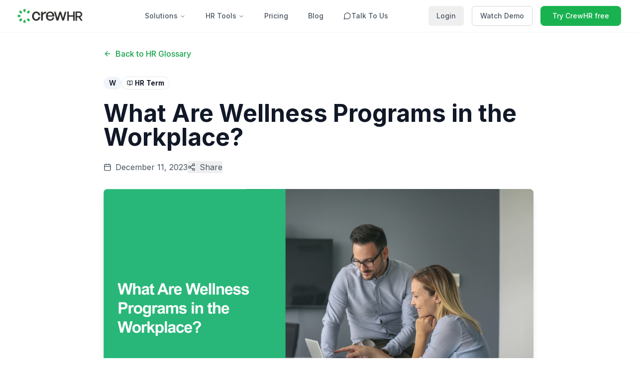

--- FILE ---
content_type: text/html; charset=utf-8
request_url: https://crewhr.com/hr-glossary/wellness-programs
body_size: 12291
content:
<!DOCTYPE html><html lang="en"><head><meta charSet="utf-8"/><meta name="viewport" content="width=device-width, initial-scale=1"/><link rel="stylesheet" href="/_next/static/css/7e7d96b1e6991756.css" data-precedence="next"/><link rel="stylesheet" href="/_next/static/css/3eb055ad3d9e072d.css" data-precedence="next"/><link rel="preload" as="script" fetchPriority="low" href="/_next/static/chunks/webpack-ed39ccdf05521eab.js"/><script src="/_next/static/chunks/lib-daa81332a5712395.js" async=""></script><script src="/_next/static/chunks/7658-b02702fb49ce0d90.js" async=""></script><script src="/_next/static/chunks/main-app-be14e25ad4e07c01.js" async=""></script><script src="/_next/static/chunks/7159-b0ca53880a1381b4.js" async=""></script><script src="/_next/static/chunks/6950-6496e71463788f5b.js" async=""></script><script src="/_next/static/chunks/4902-e89a9cd75dc8cf74.js" async=""></script><script src="/_next/static/chunks/app/(site)/layout-f32b916f9050c013.js" async=""></script><script src="/_next/static/chunks/4435-d884ca7277c5e788.js" async=""></script><script src="/_next/static/chunks/app/(site)/not-found-e5f06ce122183dbc.js" async=""></script><script src="/_next/static/chunks/1557-e42ff6968efac902.js" async=""></script><script src="/_next/static/chunks/3531-2cddcf07e1b6ab7d.js" async=""></script><script src="/_next/static/chunks/app/(site)/hr-glossary/%5Bslug%5D/page-4febdb1750815ed5.js" async=""></script><link rel="preload" href="https://www.googletagmanager.com/gtag/js?id=G-FL0HX7RC75" as="script"/><meta name="next-size-adjust" content=""/><title>What Are Wellness Programs in the Workplace? - HR Glossary | CrewHR</title><meta name="description" content="When the term &quot;wellness&quot; comes to mind, it often conjures images of yoga mats, smoothie bowls, and mindfulness meditation. But in the corporate world, wellness "/><meta name="author" content="CrewHR"/><meta name="keywords" content="Wellness Programs, HR glossary, human resources, Wellness Programs definition, HR terminology"/><meta name="robots" content="index, follow"/><meta name="color-scheme" content="light"/><meta property="og:title" content="What Are Wellness Programs in the Workplace? - HR Glossary | CrewHR"/><meta property="og:description" content="When the term &quot;wellness&quot; comes to mind, it often conjures images of yoga mats, smoothie bowls, and mindfulness meditation. But in the corporate world, wellness "/><meta property="og:image" content="http://localhost:3000/images/hr-glossary/wellness-programs.jpg"/><meta property="og:image:width" content="1200"/><meta property="og:image:height" content="630"/><meta property="og:image:alt" content="Wellness Programs"/><meta property="og:type" content="article"/><meta name="twitter:card" content="summary_large_image"/><meta name="twitter:title" content="What Are Wellness Programs in the Workplace? - HR Glossary | CrewHR"/><meta name="twitter:description" content="When the term &quot;wellness&quot; comes to mind, it often conjures images of yoga mats, smoothie bowls, and mindfulness meditation. But in the corporate world, wellness "/><meta name="twitter:image" content="http://localhost:3000/images/hr-glossary/wellness-programs.jpg"/><script src="/_next/static/chunks/polyfills-42372ed130431b0a.js" noModule=""></script></head><body><div hidden=""><!--$--><!--/$--></div><div class="__className_f367f3" style="color-scheme:light"><script>((g,R,x,k,I,M,T,A)=>{let F=document.documentElement,$=["light","dark"];function m(E){var P;(Array.isArray(g)?g:[g]).forEach(N=>{let z=N==="class",b=z&&M?I.map(_=>M[_]||_):I;z?(F.classList.remove(...b),F.classList.add(M&&M[E]?M[E]:E)):F.setAttribute(N,E)}),P=E,A&&$.includes(P)&&(F.style.colorScheme=P)}if(k)m(k);else try{let E=localStorage.getItem(R)||x,P=T&&E==="system"?window.matchMedia("(prefers-color-scheme: dark)").matches?"dark":"light":E;m(P)}catch{}})("class","theme","light","light",["light","dark"],null,false,true)</script><div role="region" aria-label="Notifications (F8)" tabindex="-1" style="pointer-events:none"><ol tabindex="-1" class="fixed top-0 z-[100] flex max-h-screen w-full flex-col-reverse p-4 sm:bottom-0 sm:right-0 sm:top-auto sm:flex-col md:max-w-[420px]"></ol></div><section aria-label="Notifications alt+T" tabindex="-1" aria-live="polite" aria-relevant="additions text" aria-atomic="false"></section><div class="min-h-screen bg-white"><nav class="fixed top-0 left-0 right-0 z-50 bg-white/90 backdrop-blur-sm border-b border-gray-100 supports-[backdrop-filter]:bg-white/60"><div class="max-w-7xl mx-auto px-4 sm:px-6 lg:px-8"><div class="flex justify-between items-center h-16"><div class="flex items-center flex-shrink-0"><a class="flex items-center" href="/"><img alt="CrewHR" width="300" height="70" decoding="async" data-nimg="1" class="h-8 w-auto" style="color:transparent" src="/images/crewhr-logo.webp"/></a></div><div class="hidden md:block"><nav aria-label="Main" data-orientation="horizontal" dir="ltr" class="relative z-10 flex max-w-max flex-1 items-center justify-center ml-10"><div style="position:relative"><ul data-orientation="horizontal" class="group flex flex-1 list-none items-center justify-center space-x-2" dir="ltr"><li><button id="radix-_R_ilfiv5ubivb_-trigger-radix-_R_milfiv5ubivb_" data-state="closed" aria-expanded="false" aria-controls="radix-_R_ilfiv5ubivb_-content-radix-_R_milfiv5ubivb_" class="group inline-flex h-10 w-max items-center justify-center rounded-md bg-background px-4 py-2 text-sm font-medium transition-colors hover:bg-accent focus:bg-accent focus:text-accent-foreground focus:outline-none disabled:pointer-events-none disabled:opacity-50 data-[active]:bg-accent/50 data-[state=open]:bg-accent/50 group text-gray-600 hover:text-gray-900 data-[state=open]:text-gray-900 data-[active]:text-gray-900" data-radix-collection-item="">Solutions<!-- --> <svg xmlns="http://www.w3.org/2000/svg" width="24" height="24" viewBox="0 0 24 24" fill="none" stroke="currentColor" stroke-width="2" stroke-linecap="round" stroke-linejoin="round" class="lucide lucide-chevron-down relative top-[1px] ml-1 h-3 w-3 transition duration-200 group-data-[state=open]:rotate-180" aria-hidden="true"><path d="m6 9 6 6 6-6"></path></svg></button></li><li><button id="radix-_R_ilfiv5ubivb_-trigger-radix-_R_16ilfiv5ubivb_" data-state="closed" aria-expanded="false" aria-controls="radix-_R_ilfiv5ubivb_-content-radix-_R_16ilfiv5ubivb_" class="group inline-flex h-10 w-max items-center justify-center rounded-md bg-background px-4 py-2 text-sm font-medium transition-colors hover:bg-accent focus:bg-accent focus:text-accent-foreground focus:outline-none disabled:pointer-events-none disabled:opacity-50 data-[active]:bg-accent/50 data-[state=open]:bg-accent/50 group text-gray-600 hover:text-gray-900 data-[state=open]:text-gray-900 data-[active]:text-gray-900" data-radix-collection-item="">HR Tools<!-- --> <svg xmlns="http://www.w3.org/2000/svg" width="24" height="24" viewBox="0 0 24 24" fill="none" stroke="currentColor" stroke-width="2" stroke-linecap="round" stroke-linejoin="round" class="lucide lucide-chevron-down relative top-[1px] ml-1 h-3 w-3 transition duration-200 group-data-[state=open]:rotate-180" aria-hidden="true"><path d="m6 9 6 6 6-6"></path></svg></button></li><li><a class="group inline-flex h-10 w-max items-center justify-center rounded-md bg-background px-4 py-2 text-sm font-medium transition-colors hover:bg-accent hover:text-accent-foreground focus:bg-accent focus:text-accent-foreground focus:outline-none disabled:pointer-events-none disabled:opacity-50 data-[active]:bg-accent/50 data-[state=open]:bg-accent/50 text-gray-600 hover:text-gray-900" data-radix-collection-item="" href="/pricing">Pricing</a></li><li><a class="group inline-flex h-10 w-max items-center justify-center rounded-md bg-background px-4 py-2 text-sm font-medium transition-colors hover:bg-accent hover:text-accent-foreground focus:bg-accent focus:text-accent-foreground focus:outline-none disabled:pointer-events-none disabled:opacity-50 data-[active]:bg-accent/50 data-[state=open]:bg-accent/50 text-gray-600 hover:text-gray-900" data-radix-collection-item="" href="/blog">Blog</a></li><li><button class="group inline-flex h-10 w-max items-center justify-center rounded-md bg-background px-4 py-2 text-sm font-medium transition-colors hover:bg-accent hover:text-accent-foreground focus:bg-accent focus:text-accent-foreground focus:outline-none disabled:pointer-events-none disabled:opacity-50 data-[active]:bg-accent/50 data-[state=open]:bg-accent/50 text-gray-600 hover:text-gray-900 flex items-center gap-1"><svg xmlns="http://www.w3.org/2000/svg" width="24" height="24" viewBox="0 0 24 24" fill="none" stroke="currentColor" stroke-width="2" stroke-linecap="round" stroke-linejoin="round" class="lucide lucide-message-circle w-4 h-4"><path d="M7.9 20A9 9 0 1 0 4 16.1L2 22Z"></path></svg>Talk To Us</button></li></ul></div><div class="absolute left-0 top-full flex justify-center"></div></nav></div><div class="hidden md:flex items-center space-x-4 flex-shrink-0"><a href="https://app.crewhr.com/login"><button class="inline-flex items-center justify-center gap-2 whitespace-nowrap rounded-md text-sm font-medium ring-offset-background focus-visible:outline-none focus-visible:ring-2 focus-visible:ring-ring focus-visible:ring-offset-2 disabled:pointer-events-none disabled:opacity-50 [&amp;_svg]:pointer-events-none [&amp;_svg]:size-4 [&amp;_svg]:shrink-0 h-10 px-4 py-2 text-gray-600 hover:text-gray-900 hover:bg-gray-50 transition-colors duration-200">Login</button></a><a href="/demo"><button class="inline-flex items-center justify-center gap-2 whitespace-nowrap rounded-md text-sm font-medium ring-offset-background focus-visible:outline-none focus-visible:ring-2 focus-visible:ring-ring focus-visible:ring-offset-2 disabled:pointer-events-none disabled:opacity-50 [&amp;_svg]:pointer-events-none [&amp;_svg]:size-4 [&amp;_svg]:shrink-0 border bg-background h-10 px-4 py-2 text-gray-600 hover:text-gray-900 border-gray-300 hover:border-gray-400 hover:bg-gray-50 transition-all duration-200">Watch Demo</button></a><a href="https://app.crewhr.com/signup"><button class="inline-flex items-center justify-center gap-2 whitespace-nowrap text-sm font-medium ring-offset-background focus-visible:outline-none focus-visible:ring-2 focus-visible:ring-ring focus-visible:ring-offset-2 disabled:pointer-events-none disabled:opacity-50 [&amp;_svg]:pointer-events-none [&amp;_svg]:size-4 [&amp;_svg]:shrink-0 h-10 bg-brand-500 hover:bg-brand-600 text-white px-6 py-2 rounded-lg transition-all duration-200 hover:shadow-lg transform hover:scale-105">Try CrewHR free</button></a></div><div class="md:hidden"><button class="inline-flex items-center justify-center gap-2 whitespace-nowrap text-sm font-medium ring-offset-background focus-visible:outline-none focus-visible:ring-2 focus-visible:ring-ring focus-visible:ring-offset-2 disabled:pointer-events-none disabled:opacity-50 [&amp;_svg]:pointer-events-none [&amp;_svg]:size-4 [&amp;_svg]:shrink-0 h-9 rounded-md px-3 text-gray-600 hover:text-gray-900 hover:bg-gray-50 transition-colors duration-200" aria-expanded="false" aria-label="Toggle menu"><svg xmlns="http://www.w3.org/2000/svg" width="20" height="20" viewBox="0 0 24 24" fill="none" stroke="currentColor" stroke-width="2" stroke-linecap="round" stroke-linejoin="round" class="lucide lucide-menu"><line x1="4" x2="20" y1="12" y2="12"></line><line x1="4" x2="20" y1="6" y2="6"></line><line x1="4" x2="20" y1="18" y2="18"></line></svg></button></div></div><div class="md:hidden overflow-hidden transition-all duration-300 ease-in-out max-h-0 opacity-0"><div class="px-2 pt-2 pb-3 space-y-1 sm:px-3 bg-white border-t border-gray-100"><div><button class="flex items-center justify-between w-full text-gray-600 hover:text-gray-900 hover:bg-gray-50 px-3 py-2 rounded-md text-base font-medium transition-colors duration-200">Solutions<svg xmlns="http://www.w3.org/2000/svg" width="24" height="24" viewBox="0 0 24 24" fill="none" stroke="currentColor" stroke-width="2" stroke-linecap="round" stroke-linejoin="round" class="lucide lucide-chevron-down w-4 h-4 transition-transform duration-200"><path d="m6 9 6 6 6-6"></path></svg></button><div class="overflow-hidden transition-all duration-300 ease-in-out max-h-0 opacity-0"><div class="pl-6 space-y-1 mt-1"><a class="block px-3 py-2 text-sm text-gray-500 hover:text-gray-700 hover:bg-gray-50 rounded-md transition-colors duration-200" href="/employee-engagement-surveys">Employee Engagement Surveys</a><a class="block px-3 py-2 text-sm text-gray-500 hover:text-gray-700 hover:bg-gray-50 rounded-md transition-colors duration-200" href="/employee-time-tracking-software">Employee Time Tracking &amp; Attendance</a><a class="block px-3 py-2 text-sm text-gray-500 hover:text-gray-700 hover:bg-gray-50 rounded-md transition-colors duration-200" href="/employee-scheduling-software">Employee Scheduling / Rostering</a><a class="block px-3 py-2 text-sm text-gray-500 hover:text-gray-700 hover:bg-gray-50 rounded-md transition-colors duration-200" href="/employee-leave-tracker">Employee Leave Tracker</a><a class="block px-3 py-2 text-sm text-gray-500 hover:text-gray-700 hover:bg-gray-50 rounded-md transition-colors duration-200" href="/employee-management-software">Employee Management Software</a><a class="block px-3 py-2 text-sm text-gray-500 hover:text-gray-700 hover:bg-gray-50 rounded-md transition-colors duration-200" href="/birthday-reminders">Employee Birthday Reminders</a><a class="block px-3 py-2 text-sm text-gray-500 hover:text-gray-700 hover:bg-gray-50 rounded-md transition-colors duration-200" href="/hr-software-by-industry">HR Software By Industry</a></div></div></div><div><button class="flex items-center justify-between w-full text-gray-600 hover:text-gray-900 hover:bg-gray-50 px-3 py-2 rounded-md text-base font-medium transition-colors duration-200">HR Tools<svg xmlns="http://www.w3.org/2000/svg" width="24" height="24" viewBox="0 0 24 24" fill="none" stroke="currentColor" stroke-width="2" stroke-linecap="round" stroke-linejoin="round" class="lucide lucide-chevron-down w-4 h-4 transition-transform duration-200"><path d="m6 9 6 6 6-6"></path></svg></button><div class="overflow-hidden transition-all duration-300 ease-in-out max-h-0 opacity-0"><div class="pl-6 space-y-1 mt-1"><a class="block px-3 py-2 text-sm text-gray-500 hover:text-gray-700 hover:bg-gray-50 rounded-md transition-colors duration-200" href="/free-employee-scheduling-software">Free Employee Scheduling Software</a><a class="block px-3 py-2 text-sm text-gray-500 hover:text-gray-700 hover:bg-gray-50 rounded-md transition-colors duration-200" href="/employee-time-clock-app">Employee Time Clock App</a><a class="block px-3 py-2 text-sm text-gray-500 hover:text-gray-700 hover:bg-gray-50 rounded-md transition-colors duration-200" href="/employee-of-the-month-template">Employee Of The Month Template</a><a href="#" class="block px-3 py-2 text-sm text-gray-500 hover:text-gray-700 hover:bg-gray-50 rounded-md transition-colors duration-200">LinkedIn Networking AI</a><a class="block px-3 py-2 text-sm text-gray-500 hover:text-gray-700 hover:bg-gray-50 rounded-md transition-colors duration-200" href="/hr-glossary">HR Glossary</a><a class="block px-3 py-2 text-sm text-gray-500 hover:text-gray-700 hover:bg-gray-50 rounded-md transition-colors duration-200" href="/interview-questions">Interview Question Database</a><a class="block px-3 py-2 text-sm text-gray-500 hover:text-gray-700 hover:bg-gray-50 rounded-md transition-colors duration-200" href="/skills-assessment">Skills Assessment</a><a class="block px-3 py-2 text-sm text-gray-500 hover:text-gray-700 hover:bg-gray-50 rounded-md transition-colors duration-200" href="/help">Help</a></div></div></div><a class="text-gray-600 hover:text-gray-900 hover:bg-gray-50 block px-3 py-2 rounded-md text-base font-medium transition-colors duration-200" href="/pricing">Pricing</a><a class="text-gray-600 hover:text-gray-900 hover:bg-gray-50 block px-3 py-2 rounded-md text-base font-medium transition-colors duration-200" href="/blog">Blog</a><button class="text-gray-600 hover:text-gray-900 hover:bg-gray-50 flex items-center gap-2 w-full px-3 py-2 rounded-md text-base font-medium transition-colors duration-200"><svg xmlns="http://www.w3.org/2000/svg" width="24" height="24" viewBox="0 0 24 24" fill="none" stroke="currentColor" stroke-width="2" stroke-linecap="round" stroke-linejoin="round" class="lucide lucide-message-circle w-4 h-4"><path d="M7.9 20A9 9 0 1 0 4 16.1L2 22Z"></path></svg>Talk To Us</button><div class="pt-4 pb-3 border-t border-gray-200"><div class="flex flex-col space-y-3 px-3"><a href="https://app.crewhr.com/login"><button class="inline-flex items-center gap-2 whitespace-nowrap rounded-md text-sm font-medium ring-offset-background focus-visible:outline-none focus-visible:ring-2 focus-visible:ring-ring focus-visible:ring-offset-2 disabled:pointer-events-none disabled:opacity-50 [&amp;_svg]:pointer-events-none [&amp;_svg]:size-4 [&amp;_svg]:shrink-0 h-10 px-4 py-2 justify-start text-gray-600 hover:text-gray-900 hover:bg-gray-50 transition-colors duration-200 w-full">Login</button></a><a href="/demo"><button class="inline-flex items-center gap-2 whitespace-nowrap rounded-md text-sm font-medium ring-offset-background focus-visible:outline-none focus-visible:ring-2 focus-visible:ring-ring focus-visible:ring-offset-2 disabled:pointer-events-none disabled:opacity-50 [&amp;_svg]:pointer-events-none [&amp;_svg]:size-4 [&amp;_svg]:shrink-0 border bg-background hover:bg-accent h-10 px-4 py-2 justify-start text-gray-600 hover:text-gray-900 border-gray-300 hover:border-gray-400 transition-colors duration-200 w-full">Watch Demo</button></a><a href="https://app.crewhr.com/signup"><button class="inline-flex items-center justify-center gap-2 whitespace-nowrap rounded-md text-sm font-medium ring-offset-background focus-visible:outline-none focus-visible:ring-2 focus-visible:ring-ring focus-visible:ring-offset-2 disabled:pointer-events-none disabled:opacity-50 [&amp;_svg]:pointer-events-none [&amp;_svg]:size-4 [&amp;_svg]:shrink-0 h-10 px-4 py-2 bg-brand-500 hover:bg-brand-600 text-white transition-colors duration-200 w-full">Try CrewHR free</button></a></div></div></div></div></div></nav><main class="pt-24 pb-16"><article class="max-w-4xl mx-auto px-4"><nav class="mb-8"><a class="inline-flex items-center text-green-600 hover:text-green-800 font-medium transition-colors" href="/hr-glossary"><svg xmlns="http://www.w3.org/2000/svg" width="24" height="24" viewBox="0 0 24 24" fill="none" stroke="currentColor" stroke-width="2" stroke-linecap="round" stroke-linejoin="round" class="lucide lucide-arrow-left w-4 h-4 mr-2"><path d="m12 19-7-7 7-7"></path><path d="M19 12H5"></path></svg>Back to HR Glossary</a></nav><header class="mb-12"><div class="flex items-center gap-3 mb-6"><div class="inline-flex items-center rounded-full border px-2.5 py-0.5 font-semibold transition-colors focus:outline-none focus:ring-2 focus:ring-ring focus:ring-offset-2 border-transparent bg-secondary text-secondary-foreground hover:bg-secondary/80 text-sm">W</div><div class="inline-flex items-center rounded-full border px-2.5 py-0.5 font-semibold transition-colors focus:outline-none focus:ring-2 focus:ring-ring focus:ring-offset-2 text-foreground text-sm"><svg xmlns="http://www.w3.org/2000/svg" width="24" height="24" viewBox="0 0 24 24" fill="none" stroke="currentColor" stroke-width="2" stroke-linecap="round" stroke-linejoin="round" class="lucide lucide-book-open w-3 h-3 mr-1"><path d="M12 7v14"></path><path d="M3 18a1 1 0 0 1-1-1V4a1 1 0 0 1 1-1h5a4 4 0 0 1 4 4 4 4 0 0 1 4-4h5a1 1 0 0 1 1 1v13a1 1 0 0 1-1 1h-6a3 3 0 0 0-3 3 3 3 0 0 0-3-3z"></path></svg>HR Term</div></div><h1 class="text-4xl md:text-5xl font-bold text-gray-900 mb-6 leading-tight">What Are Wellness Programs in the Workplace?</h1><div class="flex flex-wrap items-center gap-6 text-gray-600 mb-8"><div class="flex items-center"><svg xmlns="http://www.w3.org/2000/svg" width="24" height="24" viewBox="0 0 24 24" fill="none" stroke="currentColor" stroke-width="2" stroke-linecap="round" stroke-linejoin="round" class="lucide lucide-calendar w-4 h-4 mr-2"><path d="M8 2v4"></path><path d="M16 2v4"></path><rect width="18" height="18" x="3" y="4" rx="2"></rect><path d="M3 10h18"></path></svg>December 11, 2023</div><button class="flex items-center hover:text-green-600 transition-colors"><svg xmlns="http://www.w3.org/2000/svg" width="24" height="24" viewBox="0 0 24 24" fill="none" stroke="currentColor" stroke-width="2" stroke-linecap="round" stroke-linejoin="round" class="lucide lucide-share2 w-4 h-4 mr-2"><circle cx="18" cy="5" r="3"></circle><circle cx="6" cy="12" r="3"></circle><circle cx="18" cy="19" r="3"></circle><line x1="8.59" x2="15.42" y1="13.51" y2="17.49"></line><line x1="15.41" x2="8.59" y1="6.51" y2="10.49"></line></svg>Share</button></div><div class="mb-12"><img src="/images/hr-glossary/wellness-programs.jpg" alt="Wellness Programs" title="561 What Are Wellness Programs in the Workplace" class="w-full h-auto rounded-lg shadow-lg"/></div></header><div class="prose prose-lg max-w-none prose-gray prose-headings:text-gray-900 prose-headings:font-bold prose-h1:text-3xl prose-h1:mt-12 prose-h1:mb-8 prose-h2:text-2xl prose-h2:mt-10 prose-h2:mb-6 prose-h3:text-xl prose-h3:mt-8 prose-h3:mb-4 prose-p:text-gray-700 prose-p:leading-relaxed prose-p:mb-6 prose-ul:ml-4 prose-li:mb-2 prose-strong:text-gray-900 prose-strong:font-semibold prose-a:text-green-600 prose-a:hover:text-green-800"><h1>Wellness Programs</h1>
<p>When the term &quot;wellness&quot; comes to mind, it often conjures images of yoga mats, smoothie bowls, and mindfulness meditation. But in the corporate world, wellness takes on a multifaceted role that goes beyond these activities, embodying a strategic initiative designed to foster a healthier, more engaged, and more productive workforce. Wellness programs are no longer a luxury; they&#39;re a critical component in modern HR strategy. Yes, it&#39;s about health, but it&#39;s also about performance, retention, and competitive advantage. Let&#39;s dive into what wellness programs truly are, their impact on the workplace, and how they can be a game-changer for both employers and employees.</p>
<h3>What Are Wellness Programs?</h3>
<p>Wellness programs in a business context refer to organized and coordinated efforts by an employer to provide its employees with resources, tools, and an environment that promotes their physical and mental well-being. These programs vary widely in scope and can range from basic offerings, such as flu shots and health screenings, to comprehensive initiatives that include fitness challenges, mental health support, nutritional advice, financial planning seminars, and even on-site workout facilities.</p>
<p>The intent behind these programs is multifaceted: to improve employee health and welfare, reduce healthcare costs, enhance engagement, decrease absenteeism, and foster a more productive and harmonious work environment. Ultimately, they&#39;re designed to help employees make better lifestyle choices and understand the importance of self-care and preventative health.</p>
<h3>The Essentials of a Well-Designed Wellness Program</h3>
<p>A well-designed wellness program should cater to the unique needs of an organization&#39;s workforce and align with corporate goals. While a one-size-fits-all approach doesn&#39;t work, certain key elements are often found in successful wellness initiatives:</p>
<ul>
<li><p><strong>Health Risk Assessments</strong>: Tools for identifying potential health risks among employees, often the starting point for tailored wellness strategies.</p>
</li>
<li><p><strong>Biometric Screenings</strong>: Including tests for blood pressure, cholesterol, blood sugar, and BMI to give employees a snapshot of their health status.</p>
</li>
<li><p><strong>Exercise Programs</strong>: Offering things like gym memberships, fitness classes, and organized walks to encourage physical activity.</p>
</li>
<li><p><strong>Mental Health Support</strong>: Access to resources such as Employee Assistance Programs (EAPs), counseling services, and stress management programs.</p>
</li>
<li><p><strong>Nutrition and Weight Management</strong>: Education on healthy eating habits, including seminars or access to nutritionists.</p>
</li>
<li><p><strong>Smoking Cessation Programs</strong>: Support for employees who want to quit smoking, including counseling and medication.</p>
</li>
<li><p><strong>Preventative Care</strong>: Encouraging use of preventative services like vaccinations and regular check-ups.</p>
</li>
</ul>
<h3>What It Means for Employers</h3>
<p>For employers, implementing a robust wellness program is akin to investing in the company&#39;s human capital. The potential return on this investment can be quite substantial:</p>
<ul>
<li><p><strong>Reduced Healthcare Costs</strong>: Healthy employees typically mean fewer claims and lower insurance premiums.</p>
</li>
<li><p><strong>Increased Productivity</strong>: Fit and well-rested workers tend to have higher energy levels, sharper mental acuity, and can be more productive.</p>
</li>
<li><p><strong>Decreased Absenteeism</strong>: Wellness programs help in reducing the number of days lost to illness and non-attendance.</p>
</li>
<li><p><strong>Improved Recruitment and Retention</strong>: A strong wellness program can serve as a recruitment magnet and help retain top talent.</p>
</li>
<li><p><strong>Enhanced Employee Morale</strong>: The commitment to employee health can improve the overall work environment, boosting morale and job satisfaction.</p>
</li>
</ul>
<p>In short, effective wellness programs can become a cornerstone of a company&#39;s culture, demonstrating a commitment to employee well-being, which in turn can propel the business forward.</p>
<h3>What It Means for Employees</h3>
<p>Employees stand to gain considerably from corporate wellness programs:</p>
<ul>
<li><p><strong>Better Health and Wellness</strong>: Employees have ready access to tools and resources to help them lead healthier lives.</p>
</li>
<li><p><strong>Work-Life Balance</strong>: Wellness programs often encourage balance, which can help employees manage stress and prevent burnout.</p>
</li>
<li><p><strong>Financial Savings</strong>: With healthcare costs being mitigated, savings on gym memberships, and other wellness-related perks, employees can enjoy economic benefits.</p>
</li>
<li><p><strong>Community and Belonging</strong>: Group activities and challenges can foster teamwork and a sense of community among coworkers.</p>
</li>
<li><p><strong>Personal Growth</strong>: Learning about health, nutrition, and fitness can also empower personal and professional growth.</p>
</li>
</ul>
<p>Employees are often more engaged and committed when they see that their employer genuinely cares about their well-being. Wellness programs thus can be a powerful motivator.</p>
<h3>Finishing Thoughts</h3>
<p>Well-crafted wellness programs are not just an HR trend; they are a strategic move that has tangible benefits for employers and employees alike. When implemented thoughtfully, these programs can mitigate healthcare costs, enhance productivity, and create a positive workplace culture that values and rewards health and well-being.</p>
<p>In a world where the line between work and life is ever-blurring, and where stress and burnout are more prevalent than ever, there is an acute need for workplace wellness initiatives. They are no longer just a perk but a necessity for a sustainable workforce and a thriving business. So, whether you are a hiring manager exploring ways to improve your team&#39;s performance, an executive pondering over company culture, or a business owner seeking to enhance competitiveness, consider investing in a wellness program. It&#39;s an investment in your people, which translates to an investment in the overall health and success of your organization.</p>
</div><div role="none" class="shrink-0 bg-border h-[1px] w-full my-12"></div><div class="bg-gray-50 rounded-lg p-8 text-center"><h3 class="text-xl font-semibold text-gray-900 mb-4">Explore More HR Terms</h3><p class="text-gray-600 mb-6">Discover more human resources terminology and enhance your HR knowledge.</p><div class="flex flex-col sm:flex-row gap-4 justify-center"><a href="/hr-glossary"><button class="inline-flex items-center justify-center gap-2 whitespace-nowrap rounded-md text-sm font-medium ring-offset-background transition-colors focus-visible:outline-none focus-visible:ring-2 focus-visible:ring-ring focus-visible:ring-offset-2 disabled:pointer-events-none disabled:opacity-50 [&amp;_svg]:pointer-events-none [&amp;_svg]:size-4 [&amp;_svg]:shrink-0 h-10 px-4 py-2 bg-green-600 hover:bg-green-700 text-white"><svg xmlns="http://www.w3.org/2000/svg" width="24" height="24" viewBox="0 0 24 24" fill="none" stroke="currentColor" stroke-width="2" stroke-linecap="round" stroke-linejoin="round" class="lucide lucide-book-open w-4 h-4 mr-2"><path d="M12 7v14"></path><path d="M3 18a1 1 0 0 1-1-1V4a1 1 0 0 1 1-1h5a4 4 0 0 1 4 4 4 4 0 0 1 4-4h5a1 1 0 0 1 1 1v13a1 1 0 0 1-1 1h-6a3 3 0 0 0-3 3 3 3 0 0 0-3-3z"></path></svg>Browse All Terms</button></a><a href="/blog"><button class="inline-flex items-center justify-center gap-2 whitespace-nowrap rounded-md text-sm font-medium ring-offset-background transition-colors focus-visible:outline-none focus-visible:ring-2 focus-visible:ring-ring focus-visible:ring-offset-2 disabled:pointer-events-none disabled:opacity-50 [&amp;_svg]:pointer-events-none [&amp;_svg]:size-4 [&amp;_svg]:shrink-0 border border-input bg-background hover:bg-accent hover:text-accent-foreground h-10 px-4 py-2">Read HR Blog</button></a></div></div></article></main><footer class="bg-gray-50 border-t border-gray-200"><div class="max-w-7xl mx-auto px-4 sm:px-6 lg:px-8 py-16"><div class="grid grid-cols-1 md:grid-cols-4 gap-8"><div class="col-span-1 md:col-span-2"><img alt="CrewHR" width="300" height="70" decoding="async" data-nimg="1" class="h-8 w-auto mb-4" style="color:transparent" src="/images/crewhr-logo.webp"/><p class="text-gray-600 mb-6 max-w-md">Modern HR solutions that help teams thrive. Build stronger workplaces with CrewHR&#x27;s intuitive platform.</p><div class="flex space-x-4"><a href="#" class="text-gray-400 hover:text-brand-500 transition-colors"><svg xmlns="http://www.w3.org/2000/svg" width="24" height="24" viewBox="0 0 24 24" fill="none" stroke="currentColor" stroke-width="2" stroke-linecap="round" stroke-linejoin="round" class="lucide lucide-twitter h-5 w-5"><path d="M22 4s-.7 2.1-2 3.4c1.6 10-9.4 17.3-18 11.6 2.2.1 4.4-.6 6-2C3 15.5.5 9.6 3 5c2.2 2.6 5.6 4.1 9 4-.9-4.2 4-6.6 7-3.8 1.1 0 3-1.2 3-1.2z"></path></svg></a><a href="https://www.linkedin.com/company/crew-hr/" class="text-gray-400 hover:text-brand-500 transition-colors"><svg xmlns="http://www.w3.org/2000/svg" width="24" height="24" viewBox="0 0 24 24" fill="none" stroke="currentColor" stroke-width="2" stroke-linecap="round" stroke-linejoin="round" class="lucide lucide-linkedin h-5 w-5"><path d="M16 8a6 6 0 0 1 6 6v7h-4v-7a2 2 0 0 0-2-2 2 2 0 0 0-2 2v7h-4v-7a6 6 0 0 1 6-6z"></path><rect width="4" height="12" x="2" y="9"></rect><circle cx="4" cy="4" r="2"></circle></svg></a><a href="#" class="text-gray-400 hover:text-brand-500 transition-colors"><svg xmlns="http://www.w3.org/2000/svg" width="24" height="24" viewBox="0 0 24 24" fill="none" stroke="currentColor" stroke-width="2" stroke-linecap="round" stroke-linejoin="round" class="lucide lucide-github h-5 w-5"><path d="M15 22v-4a4.8 4.8 0 0 0-1-3.5c3 0 6-2 6-5.5.08-1.25-.27-2.48-1-3.5.28-1.15.28-2.35 0-3.5 0 0-1 0-3 1.5-2.64-.5-5.36-.5-8 0C6 2 5 2 5 2c-.3 1.15-.3 2.35 0 3.5A5.403 5.403 0 0 0 4 9c0 3.5 3 5.5 6 5.5-.39.49-.68 1.05-.85 1.65-.17.6-.22 1.23-.15 1.85v4"></path><path d="M9 18c-4.51 2-5-2-7-2"></path></svg></a><a href="#" class="text-gray-400 hover:text-brand-500 transition-colors"><svg xmlns="http://www.w3.org/2000/svg" width="24" height="24" viewBox="0 0 24 24" fill="none" stroke="currentColor" stroke-width="2" stroke-linecap="round" stroke-linejoin="round" class="lucide lucide-mail h-5 w-5"><rect width="20" height="16" x="2" y="4" rx="2"></rect><path d="m22 7-8.97 5.7a1.94 1.94 0 0 1-2.06 0L2 7"></path></svg></a></div></div><div><h3 class="text-sm font-semibold text-gray-900 uppercase tracking-wider mb-4">Product</h3><ul class="space-y-3"><li><a href="/employee-engagement-surveys" class="text-gray-600 hover:text-gray-900 transition-colors">Employee Engagement Surveys</a></li><li><a href="/employee-time-tracking-software" class="text-gray-600 hover:text-gray-900 transition-colors">Employee Time Tracking &amp; Attendance</a></li><li><a href="/employee-scheduling-software" class="text-gray-600 hover:text-gray-900 transition-colors">Employee Scheduling / Rostering</a></li><li><a href="/employee-leave-tracker" class="text-gray-600 hover:text-gray-900 transition-colors">Employee Leave Tracker</a></li><li><a href="/employee-management-software" class="text-gray-600 hover:text-gray-900 transition-colors">Employee Management Software</a></li><li><a href="/birthday-reminders" class="text-gray-600 hover:text-gray-900 transition-colors">Employee Birthday Reminder Software</a></li><li><a href="/hr-software-by-industry" class="text-gray-600 hover:text-gray-900 transition-colors">HR Software By Industry</a></li></ul></div><div><h3 class="text-sm font-semibold text-gray-900 uppercase tracking-wider mb-4">HR Tools</h3><ul class="space-y-3"><li><a href="/employee-time-clock-app" class="text-gray-600 hover:text-gray-900 transition-colors">Employee Time Clock App</a></li><li><a href="/employee-of-the-month-template" class="text-gray-600 hover:text-gray-900 transition-colors">Employee Of The Month Template</a></li><li><a href="/hr-glossary" class="text-gray-600 hover:text-gray-900 transition-colors">HR Glossary</a></li><li><a href="/interview-questions" class="text-gray-600 hover:text-gray-900 transition-colors">Interview Question Database</a></li><li><a href="/skills-assessment" class="text-gray-600 hover:text-gray-900 transition-colors">Skills Assessment</a></li><li><a href="/help" class="text-gray-600 hover:text-gray-900 transition-colors">Help</a></li></ul></div></div><div class="border-t border-gray-200 mt-12 pt-8"><div class="flex flex-col md:flex-row justify-between items-center"><p class="text-gray-500 text-sm">© 2025 CrewHR. All rights reserved.</p><div class="flex space-x-6 mt-4 md:mt-0"><a href="/privacy-policy" class="text-gray-500 hover:text-gray-900 text-sm transition-colors">Privacy Policy</a><a href="/terms-conditions" class="text-gray-500 hover:text-gray-900 text-sm transition-colors">Terms of Service</a><a href="/cookie-settings" class="text-gray-500 hover:text-gray-900 text-sm transition-colors">Cookie Policy</a><a href="/sitemap.xml" class="text-gray-500 hover:text-gray-900 text-sm transition-colors">Sitemap</a></div></div></div></div></footer></div><!--$--><!--/$--></div><script src="/_next/static/chunks/webpack-ed39ccdf05521eab.js" id="_R_" async=""></script><script>(self.__next_f=self.__next_f||[]).push([0])</script><script>self.__next_f.push([1,"1:\"$Sreact.fragment\"\n2:I[37758,[],\"default\"]\n3:I[41268,[],\"default\"]\n4:I[786,[\"7159\",\"static/chunks/7159-b0ca53880a1381b4.js\",\"6950\",\"static/chunks/6950-6496e71463788f5b.js\",\"4902\",\"static/chunks/4902-e89a9cd75dc8cf74.js\",\"6750\",\"static/chunks/app/(site)/layout-f32b916f9050c013.js\"],\"default\"]\n5:I[38738,[\"7159\",\"static/chunks/7159-b0ca53880a1381b4.js\",\"6950\",\"static/chunks/6950-6496e71463788f5b.js\",\"4902\",\"static/chunks/4902-e89a9cd75dc8cf74.js\",\"6750\",\"static/chunks/app/(site)/layout-f32b916f9050c013.js\"],\"ClientProviders\"]\n6:I[75533,[\"4435\",\"static/chunks/4435-d884ca7277c5e788.js\",\"3092\",\"static/chunks/app/(site)/not-found-e5f06ce122183dbc.js\"],\"default\"]\n8:I[85414,[],\"OutletBoundary\"]\na:I[44918,[],\"AsyncMetadataOutlet\"]\nc:I[85414,[],\"ViewportBoundary\"]\ne:I[85414,[],\"MetadataBoundary\"]\nf:\"$Sreact.suspense\"\n11:I[1622,[],\"default\"]\n12:I[43531,[\"7159\",\"static/chunks/7159-b0ca53880a1381b4.js\",\"4435\",\"static/chunks/4435-d884ca7277c5e788.js\",\"1557\",\"static/chunks/1557-e42ff6968efac902.js\",\"3531\",\"static/chunks/3531-2cddcf07e1b6ab7d.js\",\"3281\",\"static/chunks/app/(site)/hr-glossary/%5Bslug%5D/page-4febdb1750815ed5.js\"],\"default\"]\n13:I[54435,[\"7159\",\"static/chunks/7159-b0ca53880a1381b4.js\",\"4435\",\"static/chunks/4435-d884ca7277c5e788.js\",\"1557\",\"static/chunks/1557-e42ff6968efac902.js\",\"3531\",\"static/chunks/3531-2cddcf07e1b6ab7d.js\",\"3281\",\"static/chunks/app/(site)/hr-glossary/%5Bslug%5D/page-4febdb1750815ed5.js\"],\"default\"]\n14:I[72087,[\"7159\",\"static/chunks/7159-b0ca53880a1381b4.js\",\"4435\",\"static/chunks/4435-d884ca7277c5e788.js\",\"1557\",\"static/chunks/1557-e42ff6968efac902.js\",\"3531\",\"static/chunks/3531-2cddcf07e1b6ab7d.js\",\"3281\",\"static/chunks/app/(site)/hr-glossary/%5Bslug%5D/page-4febdb1750815ed5.js\"],\"HRGlossaryImage\"]\n19:I[59300,[\"7159\",\"static/chunks/7159-b0ca53880a1381b4.js\",\"4435\",\"static/chunks/4435-d884ca7277c5e788.js\",\"1557\",\"static/chunks/1557-e42ff6968efac902.js\",\"3531\",\"static/chunks/3531-2cddcf07e1b6ab7d.js\",\"3281\",\"static/chunks/app/(site)/hr-glossary/%5Bslug%5D/page-4febdb1750815ed5.js\"],\"Image\"]\n:HL[\"/_next/static/media/e4af272ccee01ff0-s.p.woff2\",\"font\",{\"crossOrigin\":\"\",\"type\":\"font/woff2\"}]\n:HL[\"/_next/static/css/7e7d96b1e6991756.css\",\"style\"]\n:HL[\"/_next/static/css/3eb055ad3d9e072d.css\",\"style\"]\n0:{\"P\":null,\"b\":\"t0qXTFgkrZh7Zi-vbB8Aa\",\"p\":\"\",\"c\":[\"\",\"hr-glossary\",\"wellness-programs\"],\"i\":false,\"f\":[[[\"\",{\"children\":[\"(site)\",{\"children\":[\"hr-glossary\",{\"children\":[[\"slug\",\"wellness-programs\",\"d\"],{\"children\":[\"__PAGE__?{\\\"slug\\\":\\\"wellness-programs\\\"}\",{}]}]}]}]},\"$undefined\",\"$undefined\",true],[\"\",[\"$\",\"$1\",\"c\",{\"children\":[null,[\"$\",\"html\",null,{\"lang\":\"en\",\"suppressHydrationWarning\":true,\"children\":[\"$\",\"body\",null,{\"children\":[\"$\",\"$L2\",null,{\"parallelRouterKey\":\"children\",\"error\":\"$undefined\",\"errorStyles\":\"$undefined\",\"errorScripts\":\"$undefined\",\"template\":[\"$\",\"$L3\",null,{}],\"templateStyles\":\"$undefined\",\"templateScripts\":\"$undefined\",\"notFound\":[[[\"$\",\"title\",null,{\"children\":\"404: This page could not be found.\"}],[\"$\",\"div\",null,{\"style\":{\"fontFamily\":\"system-ui,\\\"Segoe UI\\\",Roboto,Helvetica,Arial,sans-serif,\\\"Apple Color Emoji\\\",\\\"Segoe UI Emoji\\\"\",\"height\":\"100vh\",\"textAlign\":\"center\",\"display\":\"flex\",\"flexDirection\":\"column\",\"alignItems\":\"center\",\"justifyContent\":\"center\"},\"children\":[\"$\",\"div\",null,{\"children\":[[\"$\",\"style\",null,{\"dangerouslySetInnerHTML\":{\"__html\":\"body{color:#000;background:#fff;margin:0}.next-error-h1{border-right:1px solid rgba(0,0,0,.3)}@media (prefers-color-scheme:dark){body{color:#fff;background:#000}.next-error-h1{border-right:1px solid rgba(255,255,255,.3)}}\"}}],[\"$\",\"h1\",null,{\"className\":\"next-error-h1\",\"style\":{\"display\":\"inline-block\",\"margin\":\"0 20px 0 0\",\"padding\":\"0 23px 0 0\",\"fontSize\":24,\"fontWeight\":500,\"verticalAlign\":\"top\",\"lineHeight\":\"49px\"},\"children\":404}],[\"$\",\"div\",null,{\"style\":{\"display\":\"inline-block\"},\"children\":[\"$\",\"h2\",null,{\"style\":{\"fontSize\":14,\"fontWeight\":400,\"lineHeight\":\"49px\",\"margin\":0},\"children\":\"This page could not be found.\"}]}]]}]}]],[]],\"forbidden\":\"$undefined\",\"unauthorized\":\"$undefined\"}]}]}]]}],{\"children\":[\"(site)\",[\"$\",\"$1\""])</script><script>self.__next_f.push([1,",\"c\",{\"children\":[[[\"$\",\"link\",\"0\",{\"rel\":\"stylesheet\",\"href\":\"/_next/static/css/7e7d96b1e6991756.css\",\"precedence\":\"next\",\"crossOrigin\":\"$undefined\",\"nonce\":\"$undefined\"}],[\"$\",\"link\",\"1\",{\"rel\":\"stylesheet\",\"href\":\"/_next/static/css/3eb055ad3d9e072d.css\",\"precedence\":\"next\",\"crossOrigin\":\"$undefined\",\"nonce\":\"$undefined\"}]],[\"$\",\"div\",null,{\"className\":\"__className_f367f3\",\"style\":{\"colorScheme\":\"light\"},\"children\":[[\"$\",\"$L4\",null,{\"src\":\"https://www.googletagmanager.com/gtag/js?id=G-FL0HX7RC75\",\"strategy\":\"afterInteractive\"}],[\"$\",\"$L4\",null,{\"id\":\"google-analytics\",\"strategy\":\"afterInteractive\",\"children\":\"\\n          window.dataLayer = window.dataLayer || [];\\n          function gtag(){dataLayer.push(arguments);}\\n          gtag('js', new Date());\\n          gtag('config', 'G-FL0HX7RC75', {\\n            transport_type: 'beacon',\\n            send_page_view: false\\n          });\\n          window.addEventListener('load', function() {\\n            gtag('event', 'page_view');\\n          });\\n        \"}],[\"$\",\"$L5\",null,{\"children\":[\"$\",\"$L2\",null,{\"parallelRouterKey\":\"children\",\"error\":\"$undefined\",\"errorStyles\":\"$undefined\",\"errorScripts\":\"$undefined\",\"template\":[\"$\",\"$L3\",null,{}],\"templateStyles\":\"$undefined\",\"templateScripts\":\"$undefined\",\"notFound\":[[\"$\",\"$L6\",null,{}],[]],\"forbidden\":\"$undefined\",\"unauthorized\":\"$undefined\"}]}]]}]]}],{\"children\":[\"hr-glossary\",[\"$\",\"$1\",\"c\",{\"children\":[null,[\"$\",\"$L2\",null,{\"parallelRouterKey\":\"children\",\"error\":\"$undefined\",\"errorStyles\":\"$undefined\",\"errorScripts\":\"$undefined\",\"template\":[\"$\",\"$L3\",null,{}],\"templateStyles\":\"$undefined\",\"templateScripts\":\"$undefined\",\"notFound\":\"$undefined\",\"forbidden\":\"$undefined\",\"unauthorized\":\"$undefined\"}]]}],{\"children\":[[\"slug\",\"wellness-programs\",\"d\"],[\"$\",\"$1\",\"c\",{\"children\":[null,[\"$\",\"$L2\",null,{\"parallelRouterKey\":\"children\",\"error\":\"$undefined\",\"errorStyles\":\"$undefined\",\"errorScripts\":\"$undefined\",\"template\":[\"$\",\"$L3\",null,{}],\"templateStyles\":\"$undefined\",\"templateScripts\":\"$undefined\",\"notFound\":\"$undefined\",\"forbidden\":\"$undefined\",\"unauthorized\":\"$undefined\"}]]}],{\"children\":[\"__PAGE__\",[\"$\",\"$1\",\"c\",{\"children\":[\"$L7\",null,[\"$\",\"$L8\",null,{\"children\":[\"$L9\",[\"$\",\"$La\",null,{\"promise\":\"$@b\"}]]}]]}],{},null,false]},null,false]},null,false]},null,false]},null,false],[\"$\",\"$1\",\"h\",{\"children\":[null,[[\"$\",\"$Lc\",null,{\"children\":\"$Ld\"}],[\"$\",\"meta\",null,{\"name\":\"next-size-adjust\",\"content\":\"\"}]],[\"$\",\"$Le\",null,{\"children\":[\"$\",\"div\",null,{\"hidden\":true,\"children\":[\"$\",\"$f\",null,{\"fallback\":null,\"children\":\"$L10\"}]}]}]]}],false]],\"m\":\"$undefined\",\"G\":[\"$11\",[]],\"s\":false,\"S\":false}\n15:T1938,\u003ch1\u003eWellness Programs\u003c/h1\u003e\n\u003cp\u003eWhen the term \u0026quot;wellness\u0026quot; comes to mind, it often conjures images of yoga mats, smoothie bowls, and mindfulness meditation. But in the corporate world, wellness takes on a multifaceted role that goes beyond these activities, embodying a strategic initiative designed to foster a healthier, more engaged, and more productive workforce. Wellness programs are no longer a luxury; they\u0026#39;re a critical component in modern HR strategy. Yes, it\u0026#39;s about health, but it\u0026#39;s also about performance, retention, and competitive advantage. Let\u0026#39;s dive into what wellness programs truly are, their impact on the workplace, and how they can be a game-changer for both employers and employees.\u003c/p\u003e\n\u003ch3\u003eWhat Are Wellness Programs?\u003c/h3\u003e\n\u003cp\u003eWellness programs in a business context refer to organized and coordinated efforts by an employer to provide its employees with resources, tools, and an environment that promotes their physical and mental well-being. These programs vary widely in scope and can range from basic offerings, such as flu shots and health screenings, to comprehensive initiatives that include fitness challenges, mental health support, nutritional advice, financial planning seminars, and even on-site workout facilities.\u003c/p\u003e\n\u003cp\u003eThe intent behind these programs is multifaceted: to improve employee health and welfare, reduce healthcare costs, enhance engagement, decrease absenteeism, and foster a more productiv"])</script><script>self.__next_f.push([1,"e and harmonious work environment. Ultimately, they\u0026#39;re designed to help employees make better lifestyle choices and understand the importance of self-care and preventative health.\u003c/p\u003e\n\u003ch3\u003eThe Essentials of a Well-Designed Wellness Program\u003c/h3\u003e\n\u003cp\u003eA well-designed wellness program should cater to the unique needs of an organization\u0026#39;s workforce and align with corporate goals. While a one-size-fits-all approach doesn\u0026#39;t work, certain key elements are often found in successful wellness initiatives:\u003c/p\u003e\n\u003cul\u003e\n\u003cli\u003e\u003cp\u003e\u003cstrong\u003eHealth Risk Assessments\u003c/strong\u003e: Tools for identifying potential health risks among employees, often the starting point for tailored wellness strategies.\u003c/p\u003e\n\u003c/li\u003e\n\u003cli\u003e\u003cp\u003e\u003cstrong\u003eBiometric Screenings\u003c/strong\u003e: Including tests for blood pressure, cholesterol, blood sugar, and BMI to give employees a snapshot of their health status.\u003c/p\u003e\n\u003c/li\u003e\n\u003cli\u003e\u003cp\u003e\u003cstrong\u003eExercise Programs\u003c/strong\u003e: Offering things like gym memberships, fitness classes, and organized walks to encourage physical activity.\u003c/p\u003e\n\u003c/li\u003e\n\u003cli\u003e\u003cp\u003e\u003cstrong\u003eMental Health Support\u003c/strong\u003e: Access to resources such as Employee Assistance Programs (EAPs), counseling services, and stress management programs.\u003c/p\u003e\n\u003c/li\u003e\n\u003cli\u003e\u003cp\u003e\u003cstrong\u003eNutrition and Weight Management\u003c/strong\u003e: Education on healthy eating habits, including seminars or access to nutritionists.\u003c/p\u003e\n\u003c/li\u003e\n\u003cli\u003e\u003cp\u003e\u003cstrong\u003eSmoking Cessation Programs\u003c/strong\u003e: Support for employees who want to quit smoking, including counseling and medication.\u003c/p\u003e\n\u003c/li\u003e\n\u003cli\u003e\u003cp\u003e\u003cstrong\u003ePreventative Care\u003c/strong\u003e: Encouraging use of preventative services like vaccinations and regular check-ups.\u003c/p\u003e\n\u003c/li\u003e\n\u003c/ul\u003e\n\u003ch3\u003eWhat It Means for Employers\u003c/h3\u003e\n\u003cp\u003eFor employers, implementing a robust wellness program is akin to investing in the company\u0026#39;s human capital. The potential return on this investment can be quite substantial:\u003c/p\u003e\n\u003cul\u003e\n\u003cli\u003e\u003cp\u003e\u003cstrong\u003eReduced Healthcare Costs\u003c/strong\u003e: Healthy employees typically mean fewer claims and lower insurance premiums.\u003c/p\u003e\n\u003c/li\u003e\n\u003cli\u003e\u003cp\u003e\u003cstrong\u003eIncreased Productivity\u003c/strong\u003e: Fit and well-rested workers tend to have higher energy levels, sharper mental acuity, and can be more productive.\u003c/p\u003e\n\u003c/li\u003e\n\u003cli\u003e\u003cp\u003e\u003cstrong\u003eDecreased Absenteeism\u003c/strong\u003e: Wellness programs help in reducing the number of days lost to illness and non-attendance.\u003c/p\u003e\n\u003c/li\u003e\n\u003cli\u003e\u003cp\u003e\u003cstrong\u003eImproved Recruitment and Retention\u003c/strong\u003e: A strong wellness program can serve as a recruitment magnet and help retain top talent.\u003c/p\u003e\n\u003c/li\u003e\n\u003cli\u003e\u003cp\u003e\u003cstrong\u003eEnhanced Employee Morale\u003c/strong\u003e: The commitment to employee health can improve the overall work environment, boosting morale and job satisfaction.\u003c/p\u003e\n\u003c/li\u003e\n\u003c/ul\u003e\n\u003cp\u003eIn short, effective wellness programs can become a cornerstone of a company\u0026#39;s culture, demonstrating a commitment to employee well-being, which in turn can propel the business forward.\u003c/p\u003e\n\u003ch3\u003eWhat It Means for Employees\u003c/h3\u003e\n\u003cp\u003eEmployees stand to gain considerably from corporate wellness programs:\u003c/p\u003e\n\u003cul\u003e\n\u003cli\u003e\u003cp\u003e\u003cstrong\u003eBetter Health and Wellness\u003c/strong\u003e: Employees have ready access to tools and resources to help them lead healthier lives.\u003c/p\u003e\n\u003c/li\u003e\n\u003cli\u003e\u003cp\u003e\u003cstrong\u003eWork-Life Balance\u003c/strong\u003e: Wellness programs often encourage balance, which can help employees manage stress and prevent burnout.\u003c/p\u003e\n\u003c/li\u003e\n\u003cli\u003e\u003cp\u003e\u003cstrong\u003eFinancial Savings\u003c/strong\u003e: With healthcare costs being mitigated, savings on gym memberships, and other wellness-related perks, employees can enjoy economic benefits.\u003c/p\u003e\n\u003c/li\u003e\n\u003cli\u003e\u003cp\u003e\u003cstrong\u003eCommunity and Belonging\u003c/strong\u003e: Group activities and challenges can foster teamwork and a sense of community among coworkers.\u003c/p\u003e\n\u003c/li\u003e\n\u003cli\u003e\u003cp\u003e\u003cstrong\u003ePersonal Growth\u003c/strong\u003e: Learning about health, nutrition, and fitness can also empower personal and professional growth.\u003c/p\u003e\n\u003c/li\u003e\n\u003c/ul\u003e\n\u003cp\u003eEmployees are often more engaged and committed when they see that their employer genuinely cares about their well-being. Wellness programs thus can be a powerful motivator.\u003c/p\u003e\n\u003ch3\u003eFinishing Thoughts\u003c/h3\u003e\n\u003cp\u003eWell-crafted wellness programs are not just an HR trend; they are a strategic move that has tan"])</script><script>self.__next_f.push([1,"gible benefits for employers and employees alike. When implemented thoughtfully, these programs can mitigate healthcare costs, enhance productivity, and create a positive workplace culture that values and rewards health and well-being.\u003c/p\u003e\n\u003cp\u003eIn a world where the line between work and life is ever-blurring, and where stress and burnout are more prevalent than ever, there is an acute need for workplace wellness initiatives. They are no longer just a perk but a necessity for a sustainable workforce and a thriving business. So, whether you are a hiring manager exploring ways to improve your team\u0026#39;s performance, an executive pondering over company culture, or a business owner seeking to enhance competitiveness, consider investing in a wellness program. It\u0026#39;s an investment in your people, which translates to an investment in the overall health and success of your organization.\u003c/p\u003e\n7:[\"$\",\"div\",null,{\"className\":\"min-h-screen bg-white\",\"children\":[[\"$\",\"$L12\",null,{}],[\"$\",\"main\",null,{\"className\":\"pt-24 pb-16\",\"children\":[\"$\",\"article\",null,{\"className\":\"max-w-4xl mx-auto px-4\",\"children\":[[\"$\",\"nav\",null,{\"className\":\"mb-8\",\"children\":[\"$\",\"$L13\",null,{\"href\":\"/hr-glossary\",\"className\":\"inline-flex items-center text-green-600 hover:text-green-800 font-medium transition-colors\",\"children\":[[\"$\",\"svg\",null,{\"ref\":\"$undefined\",\"xmlns\":\"http://www.w3.org/2000/svg\",\"width\":24,\"height\":24,\"viewBox\":\"0 0 24 24\",\"fill\":\"none\",\"stroke\":\"currentColor\",\"strokeWidth\":2,\"strokeLinecap\":\"round\",\"strokeLinejoin\":\"round\",\"className\":\"lucide lucide-arrow-left w-4 h-4 mr-2\",\"children\":[[\"$\",\"path\",\"1l729n\",{\"d\":\"m12 19-7-7 7-7\"}],[\"$\",\"path\",\"x3x0zl\",{\"d\":\"M19 12H5\"}],\"$undefined\"]}],\"Back to HR Glossary\"]}]}],[\"$\",\"header\",null,{\"className\":\"mb-12\",\"children\":[[\"$\",\"div\",null,{\"className\":\"flex items-center gap-3 mb-6\",\"children\":[[\"$\",\"div\",null,{\"className\":\"inline-flex items-center rounded-full border px-2.5 py-0.5 font-semibold transition-colors focus:outline-none focus:ring-2 focus:ring-ring focus:ring-offset-2 border-transparent bg-secondary text-secondary-foreground hover:bg-secondary/80 text-sm\",\"children\":\"W\"}],[\"$\",\"div\",null,{\"className\":\"inline-flex items-center rounded-full border px-2.5 py-0.5 font-semibold transition-colors focus:outline-none focus:ring-2 focus:ring-ring focus:ring-offset-2 text-foreground text-sm\",\"children\":[[\"$\",\"svg\",null,{\"ref\":\"$undefined\",\"xmlns\":\"http://www.w3.org/2000/svg\",\"width\":24,\"height\":24,\"viewBox\":\"0 0 24 24\",\"fill\":\"none\",\"stroke\":\"currentColor\",\"strokeWidth\":2,\"strokeLinecap\":\"round\",\"strokeLinejoin\":\"round\",\"className\":\"lucide lucide-book-open w-3 h-3 mr-1\",\"children\":[[\"$\",\"path\",\"1akyts\",{\"d\":\"M12 7v14\"}],[\"$\",\"path\",\"ruj8y\",{\"d\":\"M3 18a1 1 0 0 1-1-1V4a1 1 0 0 1 1-1h5a4 4 0 0 1 4 4 4 4 0 0 1 4-4h5a1 1 0 0 1 1 1v13a1 1 0 0 1-1 1h-6a3 3 0 0 0-3 3 3 3 0 0 0-3-3z\"}],\"$undefined\"]}],\"HR Term\"]}]]}],[\"$\",\"h1\",null,{\"className\":\"text-4xl md:text-5xl font-bold text-gray-900 mb-6 leading-tight\",\"children\":\"What Are Wellness Programs in the Workplace?\"}],[\"$\",\"div\",null,{\"className\":\"flex flex-wrap items-center gap-6 text-gray-600 mb-8\",\"children\":[[\"$\",\"div\",null,{\"className\":\"flex items-center\",\"children\":[[\"$\",\"svg\",null,{\"ref\":\"$undefined\",\"xmlns\":\"http://www.w3.org/2000/svg\",\"width\":24,\"height\":24,\"viewBox\":\"0 0 24 24\",\"fill\":\"none\",\"stroke\":\"currentColor\",\"strokeWidth\":2,\"strokeLinecap\":\"round\",\"strokeLinejoin\":\"round\",\"className\":\"lucide lucide-calendar w-4 h-4 mr-2\",\"children\":[[\"$\",\"path\",\"1cmpym\",{\"d\":\"M8 2v4\"}],[\"$\",\"path\",\"4m81vk\",{\"d\":\"M16 2v4\"}],[\"$\",\"rect\",\"1hopcy\",{\"width\":\"18\",\"height\":\"18\",\"x\":\"3\",\"y\":\"4\",\"rx\":\"2\"}],[\"$\",\"path\",\"8toen8\",{\"d\":\"M3 10h18\"}],\"$undefined\"]}],\"December 11, 2023\"]}],[\"$\",\"button\",null,{\"className\":\"flex items-center hover:text-green-600 transition-colors\",\"children\":[[\"$\",\"svg\",null,{\"ref\":\"$undefined\",\"xmlns\":\"http://www.w3.org/2000/svg\",\"width\":24,\"height\":24,\"viewBox\":\"0 0 24 24\",\"fill\":\"none\",\"stroke\":\"currentColor\",\"strokeWidth\":2,\"strokeLinecap\":\"round\",\"strokeLinejoin\":\"round\",\"className\":\"lucide lucide-share2 w-4 h-4 mr-2\",\"children\":[[\"$\","])</script><script>self.__next_f.push([1,"\"circle\",\"gq8acd\",{\"cx\":\"18\",\"cy\":\"5\",\"r\":\"3\"}],[\"$\",\"circle\",\"w7nqdw\",{\"cx\":\"6\",\"cy\":\"12\",\"r\":\"3\"}],[\"$\",\"circle\",\"1xt0gg\",{\"cx\":\"18\",\"cy\":\"19\",\"r\":\"3\"}],[\"$\",\"line\",\"47mynk\",{\"x1\":\"8.59\",\"x2\":\"15.42\",\"y1\":\"13.51\",\"y2\":\"17.49\"}],[\"$\",\"line\",\"1n3mei\",{\"x1\":\"15.41\",\"x2\":\"8.59\",\"y1\":\"6.51\",\"y2\":\"10.49\"}],\"$undefined\"]}],\"Share\"]}]]}],[\"$\",\"div\",null,{\"className\":\"mb-12\",\"children\":[\"$\",\"$L14\",null,{\"src\":\"/images/hr-glossary/wellness-programs.jpg\",\"alt\":\"Wellness Programs\",\"title\":\"561 What Are Wellness Programs in the Workplace\",\"className\":\"w-full h-auto rounded-lg shadow-lg\",\"letter\":\"W\",\"termTitle\":\"Wellness Programs\"}]}]]}],[\"$\",\"div\",null,{\"className\":\"prose prose-lg max-w-none prose-gray prose-headings:text-gray-900 prose-headings:font-bold prose-h1:text-3xl prose-h1:mt-12 prose-h1:mb-8 prose-h2:text-2xl prose-h2:mt-10 prose-h2:mb-6 prose-h3:text-xl prose-h3:mt-8 prose-h3:mb-4 prose-p:text-gray-700 prose-p:leading-relaxed prose-p:mb-6 prose-ul:ml-4 prose-li:mb-2 prose-strong:text-gray-900 prose-strong:font-semibold prose-a:text-green-600 prose-a:hover:text-green-800\",\"dangerouslySetInnerHTML\":{\"__html\":\"$15\"}}],\"$L16\",\"$L17\"]}]}],\"$L18\"]}]\n16:[\"$\",\"div\",null,{\"ref\":\"$undefined\",\"role\":\"none\",\"aria-orientation\":\"$undefined\",\"className\":\"shrink-0 bg-border h-[1px] w-full my-12\"}]\n17:[\"$\",\"div\",null,{\"className\":\"bg-gray-50 rounded-lg p-8 text-center\",\"children\":[[\"$\",\"h3\",null,{\"className\":\"text-xl font-semibold text-gray-900 mb-4\",\"children\":\"Explore More HR Terms\"}],[\"$\",\"p\",null,{\"className\":\"text-gray-600 mb-6\",\"children\":\"Discover more human resources terminology and enhance your HR knowledge.\"}],[\"$\",\"div\",null,{\"className\":\"flex flex-col sm:flex-row gap-4 justify-center\",\"children\":[[\"$\",\"$L13\",null,{\"href\":\"/hr-glossary\",\"children\":[\"$\",\"button\",null,{\"className\":\"inline-flex items-center justify-center gap-2 whitespace-nowrap rounded-md text-sm font-medium ring-offset-background transition-colors focus-visible:outline-none focus-visible:ring-2 focus-visible:ring-ring focus-visible:ring-offset-2 disabled:pointer-events-none disabled:opacity-50 [\u0026_svg]:pointer-events-none [\u0026_svg]:size-4 [\u0026_svg]:shrink-0 h-10 px-4 py-2 bg-green-600 hover:bg-green-700 text-white\",\"ref\":\"$undefined\",\"children\":[[\"$\",\"svg\",null,{\"ref\":\"$undefined\",\"xmlns\":\"http://www.w3.org/2000/svg\",\"width\":24,\"height\":24,\"viewBox\":\"0 0 24 24\",\"fill\":\"none\",\"stroke\":\"currentColor\",\"strokeWidth\":2,\"strokeLinecap\":\"round\",\"strokeLinejoin\":\"round\",\"className\":\"lucide lucide-book-open w-4 h-4 mr-2\",\"children\":[[\"$\",\"path\",\"1akyts\",{\"d\":\"M12 7v14\"}],[\"$\",\"path\",\"ruj8y\",{\"d\":\"M3 18a1 1 0 0 1-1-1V4a1 1 0 0 1 1-1h5a4 4 0 0 1 4 4 4 4 0 0 1 4-4h5a1 1 0 0 1 1 1v13a1 1 0 0 1-1 1h-6a3 3 0 0 0-3 3 3 3 0 0 0-3-3z\"}],\"$undefined\"]}],\"Browse All Terms\"]}]}],[\"$\",\"$L13\",null,{\"href\":\"/blog\",\"children\":[\"$\",\"button\",null,{\"className\":\"inline-flex items-center justify-center gap-2 whitespace-nowrap rounded-md text-sm font-medium ring-offset-background transition-colors focus-visible:outline-none focus-visible:ring-2 focus-visible:ring-ring focus-visible:ring-offset-2 disabled:pointer-events-none disabled:opacity-50 [\u0026_svg]:pointer-events-none [\u0026_svg]:size-4 [\u0026_svg]:shrink-0 border border-input bg-background hover:bg-accent hover:text-accent-foreground h-10 px-4 py-2\",\"ref\":\"$undefined\",\"children\":\"Read HR Blog\"}]}]]}]]}]\n18:[\"$\",\"footer\",null,{\"className\":\"bg-gray-50 border-t border-gray-200\",\"children\":[\"$\",\"div\",null,{\"className\":\"max-w-7xl mx-auto px-4 sm:px-6 lg:px-8 py-16\",\"children\":[[\"$\",\"div\",null,{\"className\":\"grid grid-cols-1 md:grid-cols-4 gap-8\",\"children\":[[\"$\",\"div\",null,{\"className\":\"col-span-1 md:col-span-2\",\"children\":[[\"$\",\"$L19\",null,{\"src\":\"/images/crewhr-logo.webp\",\"alt\":\"CrewHR\",\"width\":300,\"height\":70,\"className\":\"h-8 w-auto mb-4\",\"priority\":true,\"unoptimized\":true}],[\"$\",\"p\",null,{\"className\":\"text-gray-600 mb-6 max-w-md\",\"children\":\"Modern HR solutions that help teams thrive. Build stronger workplaces with CrewHR's intuitive platform.\"}],[\"$\",\"div\",null,{\"className\":\"flex space-x-4\",\"children\":[[\"$\",\"a\",null,{\"href\":\"#\",\"className\":\"text-gray"])</script><script>self.__next_f.push([1,"-400 hover:text-brand-500 transition-colors\",\"children\":[\"$\",\"svg\",null,{\"ref\":\"$undefined\",\"xmlns\":\"http://www.w3.org/2000/svg\",\"width\":24,\"height\":24,\"viewBox\":\"0 0 24 24\",\"fill\":\"none\",\"stroke\":\"currentColor\",\"strokeWidth\":2,\"strokeLinecap\":\"round\",\"strokeLinejoin\":\"round\",\"className\":\"lucide lucide-twitter h-5 w-5\",\"children\":[[\"$\",\"path\",\"pff0z6\",{\"d\":\"M22 4s-.7 2.1-2 3.4c1.6 10-9.4 17.3-18 11.6 2.2.1 4.4-.6 6-2C3 15.5.5 9.6 3 5c2.2 2.6 5.6 4.1 9 4-.9-4.2 4-6.6 7-3.8 1.1 0 3-1.2 3-1.2z\"}],\"$undefined\"]}]}],[\"$\",\"a\",null,{\"href\":\"https://www.linkedin.com/company/crew-hr/\",\"className\":\"text-gray-400 hover:text-brand-500 transition-colors\",\"children\":[\"$\",\"svg\",null,{\"ref\":\"$undefined\",\"xmlns\":\"http://www.w3.org/2000/svg\",\"width\":24,\"height\":24,\"viewBox\":\"0 0 24 24\",\"fill\":\"none\",\"stroke\":\"currentColor\",\"strokeWidth\":2,\"strokeLinecap\":\"round\",\"strokeLinejoin\":\"round\",\"className\":\"lucide lucide-linkedin h-5 w-5\",\"children\":[[\"$\",\"path\",\"c2jq9f\",{\"d\":\"M16 8a6 6 0 0 1 6 6v7h-4v-7a2 2 0 0 0-2-2 2 2 0 0 0-2 2v7h-4v-7a6 6 0 0 1 6-6z\"}],[\"$\",\"rect\",\"mk3on5\",{\"width\":\"4\",\"height\":\"12\",\"x\":\"2\",\"y\":\"9\"}],[\"$\",\"circle\",\"bt5ra8\",{\"cx\":\"4\",\"cy\":\"4\",\"r\":\"2\"}],\"$undefined\"]}]}],[\"$\",\"a\",null,{\"href\":\"#\",\"className\":\"text-gray-400 hover:text-brand-500 transition-colors\",\"children\":[\"$\",\"svg\",null,{\"ref\":\"$undefined\",\"xmlns\":\"http://www.w3.org/2000/svg\",\"width\":24,\"height\":24,\"viewBox\":\"0 0 24 24\",\"fill\":\"none\",\"stroke\":\"currentColor\",\"strokeWidth\":2,\"strokeLinecap\":\"round\",\"strokeLinejoin\":\"round\",\"className\":\"lucide lucide-github h-5 w-5\",\"children\":[[\"$\",\"path\",\"tonef\",{\"d\":\"M15 22v-4a4.8 4.8 0 0 0-1-3.5c3 0 6-2 6-5.5.08-1.25-.27-2.48-1-3.5.28-1.15.28-2.35 0-3.5 0 0-1 0-3 1.5-2.64-.5-5.36-.5-8 0C6 2 5 2 5 2c-.3 1.15-.3 2.35 0 3.5A5.403 5.403 0 0 0 4 9c0 3.5 3 5.5 6 5.5-.39.49-.68 1.05-.85 1.65-.17.6-.22 1.23-.15 1.85v4\"}],[\"$\",\"path\",\"9comsn\",{\"d\":\"M9 18c-4.51 2-5-2-7-2\"}],\"$undefined\"]}]}],[\"$\",\"a\",null,{\"href\":\"#\",\"className\":\"text-gray-400 hover:text-brand-500 transition-colors\",\"children\":[\"$\",\"svg\",null,{\"ref\":\"$undefined\",\"xmlns\":\"http://www.w3.org/2000/svg\",\"width\":24,\"height\":24,\"viewBox\":\"0 0 24 24\",\"fill\":\"none\",\"stroke\":\"currentColor\",\"strokeWidth\":2,\"strokeLinecap\":\"round\",\"strokeLinejoin\":\"round\",\"className\":\"lucide lucide-mail h-5 w-5\",\"children\":[[\"$\",\"rect\",\"18n3k1\",{\"width\":\"20\",\"height\":\"16\",\"x\":\"2\",\"y\":\"4\",\"rx\":\"2\"}],[\"$\",\"path\",\"1ocrg3\",{\"d\":\"m22 7-8.97 5.7a1.94 1.94 0 0 1-2.06 0L2 7\"}],\"$undefined\"]}]}]]}]]}],[\"$\",\"div\",null,{\"children\":[[\"$\",\"h3\",null,{\"className\":\"text-sm font-semibold text-gray-900 uppercase tracking-wider mb-4\",\"children\":\"Product\"}],[\"$\",\"ul\",null,{\"className\":\"space-y-3\",\"children\":[[\"$\",\"li\",null,{\"children\":[\"$\",\"a\",null,{\"href\":\"/employee-engagement-surveys\",\"className\":\"text-gray-600 hover:text-gray-900 transition-colors\",\"children\":\"Employee Engagement Surveys\"}]}],[\"$\",\"li\",null,{\"children\":[\"$\",\"a\",null,{\"href\":\"/employee-time-tracking-software\",\"className\":\"text-gray-600 hover:text-gray-900 transition-colors\",\"children\":\"Employee Time Tracking \u0026 Attendance\"}]}],[\"$\",\"li\",null,{\"children\":[\"$\",\"a\",null,{\"href\":\"/employee-scheduling-software\",\"className\":\"text-gray-600 hover:text-gray-900 transition-colors\",\"children\":\"Employee Scheduling / Rostering\"}]}],[\"$\",\"li\",null,{\"children\":[\"$\",\"a\",null,{\"href\":\"/employee-leave-tracker\",\"className\":\"text-gray-600 hover:text-gray-900 transition-colors\",\"children\":\"Employee Leave Tracker\"}]}],[\"$\",\"li\",null,{\"children\":[\"$\",\"a\",null,{\"href\":\"/employee-management-software\",\"className\":\"text-gray-600 hover:text-gray-900 transition-colors\",\"children\":\"Employee Management Software\"}]}],\"$L1a\",\"$L1b\"]}]]}],\"$L1c\"]}],\"$L1d\"]}]}]\n1a:[\"$\",\"li\",null,{\"children\":[\"$\",\"a\",null,{\"href\":\"/birthday-reminders\",\"className\":\"text-gray-600 hover:text-gray-900 transition-colors\",\"children\":\"Employee Birthday Reminder Software\"}]}]\n1b:[\"$\",\"li\",null,{\"children\":[\"$\",\"a\",null,{\"href\":\"/hr-software-by-industry\",\"className\":\"text-gray-600 hover:text-gray-900 transition-colors\",\"children\":\"HR Software By Industry\"}]}]\n1c:[\"$\",\"div\",null,{\"children\":[[\"$\",\"h3\",null,{\""])</script><script>self.__next_f.push([1,"className\":\"text-sm font-semibold text-gray-900 uppercase tracking-wider mb-4\",\"children\":\"HR Tools\"}],[\"$\",\"ul\",null,{\"className\":\"space-y-3\",\"children\":[[\"$\",\"li\",null,{\"children\":[\"$\",\"a\",null,{\"href\":\"/employee-time-clock-app\",\"className\":\"text-gray-600 hover:text-gray-900 transition-colors\",\"children\":\"Employee Time Clock App\"}]}],[\"$\",\"li\",null,{\"children\":[\"$\",\"a\",null,{\"href\":\"/employee-of-the-month-template\",\"className\":\"text-gray-600 hover:text-gray-900 transition-colors\",\"children\":\"Employee Of The Month Template\"}]}],[\"$\",\"li\",null,{\"children\":[\"$\",\"a\",null,{\"href\":\"/hr-glossary\",\"className\":\"text-gray-600 hover:text-gray-900 transition-colors\",\"children\":\"HR Glossary\"}]}],[\"$\",\"li\",null,{\"children\":[\"$\",\"a\",null,{\"href\":\"/interview-questions\",\"className\":\"text-gray-600 hover:text-gray-900 transition-colors\",\"children\":\"Interview Question Database\"}]}],[\"$\",\"li\",null,{\"children\":[\"$\",\"a\",null,{\"href\":\"/skills-assessment\",\"className\":\"text-gray-600 hover:text-gray-900 transition-colors\",\"children\":\"Skills Assessment\"}]}],[\"$\",\"li\",null,{\"children\":[\"$\",\"a\",null,{\"href\":\"/help\",\"className\":\"text-gray-600 hover:text-gray-900 transition-colors\",\"children\":\"Help\"}]}]]}]]}]\n1d:[\"$\",\"div\",null,{\"className\":\"border-t border-gray-200 mt-12 pt-8\",\"children\":[\"$\",\"div\",null,{\"className\":\"flex flex-col md:flex-row justify-between items-center\",\"children\":[[\"$\",\"p\",null,{\"className\":\"text-gray-500 text-sm\",\"children\":\"© 2025 CrewHR. All rights reserved.\"}],[\"$\",\"div\",null,{\"className\":\"flex space-x-6 mt-4 md:mt-0\",\"children\":[[\"$\",\"a\",null,{\"href\":\"/privacy-policy\",\"className\":\"text-gray-500 hover:text-gray-900 text-sm transition-colors\",\"children\":\"Privacy Policy\"}],[\"$\",\"a\",null,{\"href\":\"/terms-conditions\",\"className\":\"text-gray-500 hover:text-gray-900 text-sm transition-colors\",\"children\":\"Terms of Service\"}],[\"$\",\"a\",null,{\"href\":\"/cookie-settings\",\"className\":\"text-gray-500 hover:text-gray-900 text-sm transition-colors\",\"children\":\"Cookie Policy\"}],[\"$\",\"a\",null,{\"href\":\"/sitemap.xml\",\"className\":\"text-gray-500 hover:text-gray-900 text-sm transition-colors\",\"children\":\"Sitemap\"}]]}]]}]}]\nd:[[\"$\",\"meta\",\"0\",{\"charSet\":\"utf-8\"}],[\"$\",\"meta\",\"1\",{\"name\":\"viewport\",\"content\":\"width=device-width, initial-scale=1\"}]]\n9:null\nb:{\"metadata\":[[\"$\",\"title\",\"0\",{\"children\":\"What Are Wellness Programs in the Workplace? - HR Glossary | CrewHR\"}],[\"$\",\"meta\",\"1\",{\"name\":\"description\",\"content\":\"When the term \\\"wellness\\\" comes to mind, it often conjures images of yoga mats, smoothie bowls, and mindfulness meditation. But in the corporate world, wellness \"}],[\"$\",\"meta\",\"2\",{\"name\":\"author\",\"content\":\"CrewHR\"}],[\"$\",\"meta\",\"3\",{\"name\":\"keywords\",\"content\":\"Wellness Programs, HR glossary, human resources, Wellness Programs definition, HR terminology\"}],[\"$\",\"meta\",\"4\",{\"name\":\"robots\",\"content\":\"index, follow\"}],[\"$\",\"meta\",\"5\",{\"name\":\"color-scheme\",\"content\":\"light\"}],[\"$\",\"meta\",\"6\",{\"property\":\"og:title\",\"content\":\"What Are Wellness Programs in the Workplace? - HR Glossary | CrewHR\"}],[\"$\",\"meta\",\"7\",{\"property\":\"og:description\",\"content\":\"When the term \\\"wellness\\\" comes to mind, it often conjures images of yoga mats, smoothie bowls, and mindfulness meditation. But in the corporate world, wellness \"}],[\"$\",\"meta\",\"8\",{\"property\":\"og:image\",\"content\":\"http://localhost:3000/images/hr-glossary/wellness-programs.jpg\"}],[\"$\",\"meta\",\"9\",{\"property\":\"og:image:width\",\"content\":\"1200\"}],[\"$\",\"meta\",\"10\",{\"property\":\"og:image:height\",\"content\":\"630\"}],[\"$\",\"meta\",\"11\",{\"property\":\"og:image:alt\",\"content\":\"Wellness Programs\"}],[\"$\",\"meta\",\"12\",{\"property\":\"og:type\",\"content\":\"article\"}],[\"$\",\"meta\",\"13\",{\"name\":\"twitter:card\",\"content\":\"summary_large_image\"}],[\"$\",\"meta\",\"14\",{\"name\":\"twitter:title\",\"content\":\"What Are Wellness Programs in the Workplace? - HR Glossary | CrewHR\"}],[\"$\",\"meta\",\"15\",{\"name\":\"twitter:description\",\"content\":\"When the term \\\"wellness\\\" comes to mind, it often conjures images of yoga mats, smoothie bowls, and mindfulness meditation. But in the corporate world, wellness \"}],[\"$\",\"meta\",\"16\",{\"name\":\"twitter:image"])</script><script>self.__next_f.push([1,"\",\"content\":\"http://localhost:3000/images/hr-glossary/wellness-programs.jpg\"}]],\"error\":null,\"digest\":\"$undefined\"}\n10:\"$b:metadata\"\n"])</script><script defer src="https://static.cloudflareinsights.com/beacon.min.js/vcd15cbe7772f49c399c6a5babf22c1241717689176015" integrity="sha512-ZpsOmlRQV6y907TI0dKBHq9Md29nnaEIPlkf84rnaERnq6zvWvPUqr2ft8M1aS28oN72PdrCzSjY4U6VaAw1EQ==" data-cf-beacon='{"version":"2024.11.0","token":"1a840c32d5b0443ea6bc0805d4ff59e6","r":1,"server_timing":{"name":{"cfCacheStatus":true,"cfEdge":true,"cfExtPri":true,"cfL4":true,"cfOrigin":true,"cfSpeedBrain":true},"location_startswith":null}}' crossorigin="anonymous"></script>
</body></html>

--- FILE ---
content_type: application/javascript
request_url: https://crewhr.com/_next/static/chunks/main-app-be14e25ad4e07c01.js
body_size: -334
content:
(self.webpackChunk_N_E=self.webpackChunk_N_E||[]).push([[7358],{17988:(e,s,n)=>{Promise.resolve().then(n.t.bind(n,50025,23)),Promise.resolve().then(n.t.bind(n,1622,23)),Promise.resolve().then(n.t.bind(n,34511,23)),Promise.resolve().then(n.t.bind(n,80317,23)),Promise.resolve().then(n.t.bind(n,84662,23)),Promise.resolve().then(n.t.bind(n,37758,23)),Promise.resolve().then(n.t.bind(n,44918,23)),Promise.resolve().then(n.t.bind(n,85414,23)),Promise.resolve().then(n.t.bind(n,41268,23)),Promise.resolve().then(n.t.bind(n,78281,23)),Promise.resolve().then(n.t.bind(n,29652,23)),Promise.resolve().then(n.bind(n,94854)),Promise.resolve().then(n.t.bind(n,29512,23)),Promise.resolve().then(n.t.bind(n,66753,23)),Promise.resolve().then(n.t.bind(n,88127,23))},35460:()=>{}},e=>{var s=s=>e(e.s=s);e.O(0,[2628,7658],()=>(s(76794),s(17988))),_N_E=e.O()}]);

--- FILE ---
content_type: application/javascript
request_url: https://crewhr.com/_next/static/chunks/7159-b0ca53880a1381b4.js
body_size: 12846
content:
"use strict";(self.webpackChunk_N_E=self.webpackChunk_N_E||[]).push([[7159],{8968:(e,t,r)=>{r.d(t,{$:()=>n});function n(){for(var e,t,r=0,n="",o=arguments.length;r<o;r++)(e=arguments[r])&&(t=function e(t){var r,n,o="";if("string"==typeof t||"number"==typeof t)o+=t;else if("object"==typeof t)if(Array.isArray(t)){var l=t.length;for(r=0;r<l;r++)t[r]&&(n=e(t[r]))&&(o&&(o+=" "),o+=n)}else for(n in t)t[n]&&(o&&(o+=" "),o+=n);return o}(e))&&(n&&(n+=" "),n+=t);return n}},11097:(e,t,r)=>{r.d(t,{A:()=>n});let n=(0,r(84720).A)("X",[["path",{d:"M18 6 6 18",key:"1bl5f8"}],["path",{d:"m6 6 12 12",key:"d8bk6v"}]])},17652:(e,t,r)=>{r.d(t,{Dc:()=>a,TL:()=>i});var n=r(76406),o=r(51708),l=r(74998);function i(e){let t=function(e){let t=n.forwardRef((e,t)=>{let{children:r,...l}=e;if(n.isValidElement(r)){var i;let e,s,a=(i=r,(s=(e=Object.getOwnPropertyDescriptor(i.props,"ref")?.get)&&"isReactWarning"in e&&e.isReactWarning)?i.ref:(s=(e=Object.getOwnPropertyDescriptor(i,"ref")?.get)&&"isReactWarning"in e&&e.isReactWarning)?i.props.ref:i.props.ref||i.ref),d=function(e,t){let r={...t};for(let n in t){let o=e[n],l=t[n];/^on[A-Z]/.test(n)?o&&l?r[n]=(...e)=>{let t=l(...e);return o(...e),t}:o&&(r[n]=o):"style"===n?r[n]={...o,...l}:"className"===n&&(r[n]=[o,l].filter(Boolean).join(" "))}return{...e,...r}}(l,r.props);return r.type!==n.Fragment&&(d.ref=t?(0,o.t)(t,a):a),n.cloneElement(r,d)}return n.Children.count(r)>1?n.Children.only(null):null});return t.displayName=`${e}.SlotClone`,t}(e),r=n.forwardRef((e,r)=>{let{children:o,...i}=e,s=n.Children.toArray(o),a=s.find(d);if(a){let e=a.props.children,o=s.map(t=>t!==a?t:n.Children.count(e)>1?n.Children.only(null):n.isValidElement(e)?e.props.children:null);return(0,l.jsx)(t,{...i,ref:r,children:n.isValidElement(e)?n.cloneElement(e,void 0,o):null})}return(0,l.jsx)(t,{...i,ref:r,children:o})});return r.displayName=`${e}.Slot`,r}var s=Symbol("radix.slottable");function a(e){let t=({children:e})=>(0,l.jsx)(l.Fragment,{children:e});return t.displayName=`${e}.Slottable`,t.__radixId=s,t}function d(e){return n.isValidElement(e)&&"function"==typeof e.type&&"__radixId"in e.type&&e.type.__radixId===s}},22077:(e,t,r)=>{r.d(t,{i:()=>s});var n=r(76406),o=r.t(n,2),l=r(72655);o[" useEffectEvent ".trim().toString()],o[" useInsertionEffect ".trim().toString()];var i=o[" useInsertionEffect ".trim().toString()]||l.N;function s({prop:e,defaultProp:t,onChange:r=()=>{},caller:o}){let[l,s,a]=function({defaultProp:e,onChange:t}){let[r,o]=n.useState(e),l=n.useRef(r),s=n.useRef(t);return i(()=>{s.current=t},[t]),n.useEffect(()=>{l.current!==r&&(s.current?.(r),l.current=r)},[r,l]),[r,o,s]}({defaultProp:t,onChange:r}),d=void 0!==e,c=d?e:l;{let t=n.useRef(void 0!==e);n.useEffect(()=>{let e=t.current;if(e!==d){let t=d?"controlled":"uncontrolled";console.warn(`${o} is changing from ${e?"controlled":"uncontrolled"} to ${t}. Components should not switch from controlled to uncontrolled (or vice versa). Decide between using a controlled or uncontrolled value for the lifetime of the component.`)}t.current=d},[d,o])}return[c,n.useCallback(t=>{if(d){let r="function"==typeof t?t(e):t;r!==e&&a.current?.(r)}else s(t)},[d,e,s,a])]}Symbol("RADIX:SYNC_STATE")},22615:(e,t,r)=>{r.d(t,{c:()=>o});var n=r(76406);function o(e){let t=n.useRef(e);return n.useEffect(()=>{t.current=e}),n.useMemo(()=>(...e)=>t.current?.(...e),[])}},30219:(e,t,r)=>{r.d(t,{hO:()=>a,sG:()=>s});var n=r(76406),o=r(18083),l=r(17652),i=r(74998),s=["a","button","div","form","h2","h3","img","input","label","li","nav","ol","p","select","span","svg","ul"].reduce((e,t)=>{let r=(0,l.TL)(`Primitive.${t}`),o=n.forwardRef((e,n)=>{let{asChild:o,...l}=e;return"undefined"!=typeof window&&(window[Symbol.for("radix-ui")]=!0),(0,i.jsx)(o?r:t,{...l,ref:n})});return o.displayName=`Primitive.${t}`,{...e,[t]:o}},{});function a(e,t){e&&o.flushSync(()=>e.dispatchEvent(t))}},47423:(e,t,r)=>{r.d(t,{B:()=>a});var n,o=r(76406),l=r(72655),i=(n||(n=r.t(o,2)))[" useId ".trim().toString()]||(()=>void 0),s=0;function a(e){let[t,r]=o.useState(i());return(0,l.N)(()=>{e||r(e=>e??String(s++))},[e]),e||(t?`radix-${t}`:"")}},48091:(e,t,r)=>{function n(e,t,r){if(!t.has(e))throw TypeError("attempted to "+r+" private field on non-instance");return t.get(e)}function o(e,t){var r=n(e,t,"get");return r.get?r.get.call(e):r.value}function l(e,t,r){var o=n(e,t,"set");if(o.set)o.set.call(e,r);else{if(!o.writable)throw TypeError("attempted to set read only private field");o.value=r}return r}r.d(t,{N:()=>p});var i,s=r(76406),a=r(68510),d=r(51708),c=r(17652),u=r(74998);function p(e){let t=e+"CollectionProvider",[r,n]=(0,a.A)(t),[o,l]=r(t,{collectionRef:{current:null},itemMap:new Map}),i=e=>{let{scope:t,children:r}=e,n=s.useRef(null),l=s.useRef(new Map).current;return(0,u.jsx)(o,{scope:t,itemMap:l,collectionRef:n,children:r})};i.displayName=t;let p=e+"CollectionSlot",f=(0,c.TL)(p),m=s.forwardRef((e,t)=>{let{scope:r,children:n}=e,o=l(p,r),i=(0,d.s)(t,o.collectionRef);return(0,u.jsx)(f,{ref:i,children:n})});m.displayName=p;let b=e+"CollectionItemSlot",h="data-radix-collection-item",g=(0,c.TL)(b),v=s.forwardRef((e,t)=>{let{scope:r,children:n,...o}=e,i=s.useRef(null),a=(0,d.s)(t,i),c=l(b,r);return s.useEffect(()=>(c.itemMap.set(i,{ref:i,...o}),()=>void c.itemMap.delete(i))),(0,u.jsx)(g,{...{[h]:""},ref:a,children:n})});return v.displayName=b,[{Provider:i,Slot:m,ItemSlot:v},function(t){let r=l(e+"CollectionConsumer",t);return s.useCallback(()=>{let e=r.collectionRef.current;if(!e)return[];let t=Array.from(e.querySelectorAll("[".concat(h,"]")));return Array.from(r.itemMap.values()).sort((e,r)=>t.indexOf(e.ref.current)-t.indexOf(r.ref.current))},[r.collectionRef,r.itemMap])},n]}var f=new WeakMap;function m(e,t){if("at"in Array.prototype)return Array.prototype.at.call(e,t);let r=function(e,t){let r=e.length,n=b(t),o=n>=0?n:r+n;return o<0||o>=r?-1:o}(e,t);return -1===r?void 0:e[r]}function b(e){return e!=e||0===e?0:Math.trunc(e)}i=new WeakMap,class e extends Map{set(e,t){return f.get(this)&&(this.has(e)?o(this,i)[o(this,i).indexOf(e)]=e:o(this,i).push(e)),super.set(e,t),this}insert(e,t,r){let n,l=this.has(t),s=o(this,i).length,a=b(e),d=a>=0?a:s+a,c=d<0||d>=s?-1:d;if(c===this.size||l&&c===this.size-1||-1===c)return this.set(t,r),this;let u=this.size+ +!l;a<0&&d++;let p=[...o(this,i)],f=!1;for(let e=d;e<u;e++)if(d===e){let o=p[e];p[e]===t&&(o=p[e+1]),l&&this.delete(t),n=this.get(o),this.set(t,r)}else{f||p[e-1]!==t||(f=!0);let r=p[f?e:e-1],o=n;n=this.get(r),this.delete(r),this.set(r,o)}return this}with(t,r,n){let o=new e(this);return o.insert(t,r,n),o}before(e){let t=o(this,i).indexOf(e)-1;if(!(t<0))return this.entryAt(t)}setBefore(e,t,r){let n=o(this,i).indexOf(e);return -1===n?this:this.insert(n,t,r)}after(e){let t=o(this,i).indexOf(e);if(-1!==(t=-1===t||t===this.size-1?-1:t+1))return this.entryAt(t)}setAfter(e,t,r){let n=o(this,i).indexOf(e);return -1===n?this:this.insert(n+1,t,r)}first(){return this.entryAt(0)}last(){return this.entryAt(-1)}clear(){return l(this,i,[]),super.clear()}delete(e){let t=super.delete(e);return t&&o(this,i).splice(o(this,i).indexOf(e),1),t}deleteAt(e){let t=this.keyAt(e);return void 0!==t&&this.delete(t)}at(e){let t=m(o(this,i),e);if(void 0!==t)return this.get(t)}entryAt(e){let t=m(o(this,i),e);if(void 0!==t)return[t,this.get(t)]}indexOf(e){return o(this,i).indexOf(e)}keyAt(e){return m(o(this,i),e)}from(e,t){let r=this.indexOf(e);if(-1===r)return;let n=r+t;return n<0&&(n=0),n>=this.size&&(n=this.size-1),this.at(n)}keyFrom(e,t){let r=this.indexOf(e);if(-1===r)return;let n=r+t;return n<0&&(n=0),n>=this.size&&(n=this.size-1),this.keyAt(n)}find(e,t){let r=0;for(let n of this){if(Reflect.apply(e,t,[n,r,this]))return n;r++}}findIndex(e,t){let r=0;for(let n of this){if(Reflect.apply(e,t,[n,r,this]))return r;r++}return -1}filter(t,r){let n=[],o=0;for(let e of this)Reflect.apply(t,r,[e,o,this])&&n.push(e),o++;return new e(n)}map(t,r){let n=[],o=0;for(let e of this)n.push([e[0],Reflect.apply(t,r,[e,o,this])]),o++;return new e(n)}reduce(){for(var e=arguments.length,t=Array(e),r=0;r<e;r++)t[r]=arguments[r];let[n,o]=t,l=0,i=null!=o?o:this.at(0);for(let e of this)i=0===l&&1===t.length?e:Reflect.apply(n,this,[i,e,l,this]),l++;return i}reduceRight(){for(var e=arguments.length,t=Array(e),r=0;r<e;r++)t[r]=arguments[r];let[n,o]=t,l=null!=o?o:this.at(-1);for(let e=this.size-1;e>=0;e--){let r=this.at(e);l=e===this.size-1&&1===t.length?r:Reflect.apply(n,this,[l,r,e,this])}return l}toSorted(t){return new e([...this.entries()].sort(t))}toReversed(){let t=new e;for(let e=this.size-1;e>=0;e--){let r=this.keyAt(e),n=this.get(r);t.set(r,n)}return t}toSpliced(){for(var t=arguments.length,r=Array(t),n=0;n<t;n++)r[n]=arguments[n];let o=[...this.entries()];return o.splice(...r),new e(o)}slice(t,r){let n=new e,o=this.size-1;if(void 0===t)return n;t<0&&(t+=this.size),void 0!==r&&r>0&&(o=r-1);for(let e=t;e<=o;e++){let t=this.keyAt(e),r=this.get(t);n.set(t,r)}return n}every(e,t){let r=0;for(let n of this){if(!Reflect.apply(e,t,[n,r,this]))return!1;r++}return!0}some(e,t){let r=0;for(let n of this){if(Reflect.apply(e,t,[n,r,this]))return!0;r++}return!1}constructor(e){super(e),function(e,t,r){if(t.has(e))throw TypeError("Cannot initialize the same private elements twice on an object");t.set(e,r)}(this,i,{writable:!0,value:void 0}),l(this,i,[...super.keys()]),f.set(this,!0)}}},51708:(e,t,r)=>{r.d(t,{s:()=>i,t:()=>l});var n=r(76406);function o(e,t){if("function"==typeof e)return e(t);null!=e&&(e.current=t)}function l(...e){return t=>{let r=!1,n=e.map(e=>{let n=o(e,t);return r||"function"!=typeof n||(r=!0),n});if(r)return()=>{for(let t=0;t<n.length;t++){let r=n[t];"function"==typeof r?r():o(e[t],null)}}}}function i(...e){return n.useCallback(l(...e),e)}},55359:(e,t,r)=>{r.d(t,{Qg:()=>i,bL:()=>a,s6:()=>s});var n=r(76406),o=r(30219),l=r(74998),i=Object.freeze({position:"absolute",border:0,width:1,height:1,padding:0,margin:-1,overflow:"hidden",clip:"rect(0, 0, 0, 0)",whiteSpace:"nowrap",wordWrap:"normal"}),s=n.forwardRef((e,t)=>(0,l.jsx)(o.sG.span,{...e,ref:t,style:{...i,...e.style}}));s.displayName="VisuallyHidden";var a=s},58653:(e,t,r)=>{r.d(t,{QP:()=>F});let n=(e,t)=>{if(0===e.length)return t.classGroupId;let r=e[0],o=t.nextPart.get(r),l=o?n(e.slice(1),o):void 0;if(l)return l;if(0===t.validators.length)return;let i=e.join("-");return t.validators.find(({validator:e})=>e(i))?.classGroupId},o=/^\[(.+)\]$/,l=(e,t,r,n)=>{e.forEach(e=>{if("string"==typeof e){(""===e?t:i(t,e)).classGroupId=r;return}if("function"==typeof e)return s(e)?void l(e(n),t,r,n):void t.validators.push({validator:e,classGroupId:r});Object.entries(e).forEach(([e,o])=>{l(o,i(t,e),r,n)})})},i=(e,t)=>{let r=e;return t.split("-").forEach(e=>{r.nextPart.has(e)||r.nextPart.set(e,{nextPart:new Map,validators:[]}),r=r.nextPart.get(e)}),r},s=e=>e.isThemeGetter,a=(e,t)=>t?e.map(([e,r])=>[e,r.map(e=>"string"==typeof e?t+e:"object"==typeof e?Object.fromEntries(Object.entries(e).map(([e,r])=>[t+e,r])):e)]):e,d=e=>{if(e.length<=1)return e;let t=[],r=[];return e.forEach(e=>{"["===e[0]?(t.push(...r.sort(),e),r=[]):r.push(e)}),t.push(...r.sort()),t},c=/\s+/;function u(){let e,t,r=0,n="";for(;r<arguments.length;)(e=arguments[r++])&&(t=p(e))&&(n&&(n+=" "),n+=t);return n}let p=e=>{let t;if("string"==typeof e)return e;let r="";for(let n=0;n<e.length;n++)e[n]&&(t=p(e[n]))&&(r&&(r+=" "),r+=t);return r},f=e=>{let t=t=>t[e]||[];return t.isThemeGetter=!0,t},m=/^\[(?:([a-z-]+):)?(.+)\]$/i,b=/^\d+\/\d+$/,h=new Set(["px","full","screen"]),g=/^(\d+(\.\d+)?)?(xs|sm|md|lg|xl)$/,v=/\d+(%|px|r?em|[sdl]?v([hwib]|min|max)|pt|pc|in|cm|mm|cap|ch|ex|r?lh|cq(w|h|i|b|min|max))|\b(calc|min|max|clamp)\(.+\)|^0$/,y=/^(rgba?|hsla?|hwb|(ok)?(lab|lch))\(.+\)$/,w=/^(inset_)?-?((\d+)?\.?(\d+)[a-z]+|0)_-?((\d+)?\.?(\d+)[a-z]+|0)/,x=/^(url|image|image-set|cross-fade|element|(repeating-)?(linear|radial|conic)-gradient)\(.+\)$/,k=e=>N(e)||h.has(e)||b.test(e),E=e=>I(e,"length",$),N=e=>!!e&&!Number.isNaN(Number(e)),z=e=>I(e,"number",N),C=e=>!!e&&Number.isInteger(Number(e)),O=e=>e.endsWith("%")&&N(e.slice(0,-1)),R=e=>m.test(e),S=e=>g.test(e),A=new Set(["length","size","percentage"]),j=e=>I(e,A,W),P=e=>I(e,"position",W),M=new Set(["image","url"]),T=e=>I(e,M,G),L=e=>I(e,"",_),D=()=>!0,I=(e,t,r)=>{let n=m.exec(e);return!!n&&(n[1]?"string"==typeof t?n[1]===t:t.has(n[1]):r(n[2]))},$=e=>v.test(e)&&!y.test(e),W=()=>!1,_=e=>w.test(e),G=e=>x.test(e);Symbol.toStringTag;let F=function(e,...t){let r,i,s,p=function(d){let c;return i=(r={cache:(e=>{if(e<1)return{get:()=>void 0,set:()=>{}};let t=0,r=new Map,n=new Map,o=(o,l)=>{r.set(o,l),++t>e&&(t=0,n=r,r=new Map)};return{get(e){let t=r.get(e);return void 0!==t?t:void 0!==(t=n.get(e))?(o(e,t),t):void 0},set(e,t){r.has(e)?r.set(e,t):o(e,t)}}})((c=t.reduce((e,t)=>t(e),e())).cacheSize),parseClassName:(e=>{let{separator:t,experimentalParseClassName:r}=e,n=1===t.length,o=t[0],l=t.length,i=e=>{let r,i=[],s=0,a=0;for(let d=0;d<e.length;d++){let c=e[d];if(0===s){if(c===o&&(n||e.slice(d,d+l)===t)){i.push(e.slice(a,d)),a=d+l;continue}if("/"===c){r=d;continue}}"["===c?s++:"]"===c&&s--}let d=0===i.length?e:e.substring(a),c=d.startsWith("!"),u=c?d.substring(1):d;return{modifiers:i,hasImportantModifier:c,baseClassName:u,maybePostfixModifierPosition:r&&r>a?r-a:void 0}};return r?e=>r({className:e,parseClassName:i}):i})(c),...(e=>{let t=(e=>{let{theme:t,prefix:r}=e,n={nextPart:new Map,validators:[]};return a(Object.entries(e.classGroups),r).forEach(([e,r])=>{l(r,n,e,t)}),n})(e),{conflictingClassGroups:r,conflictingClassGroupModifiers:i}=e;return{getClassGroupId:e=>{let r=e.split("-");return""===r[0]&&1!==r.length&&r.shift(),n(r,t)||(e=>{if(o.test(e)){let t=o.exec(e)[1],r=t?.substring(0,t.indexOf(":"));if(r)return"arbitrary.."+r}})(e)},getConflictingClassGroupIds:(e,t)=>{let n=r[e]||[];return t&&i[e]?[...n,...i[e]]:n}}})(c)}).cache.get,s=r.cache.set,p=f,f(d)};function f(e){let t=i(e);if(t)return t;let n=((e,t)=>{let{parseClassName:r,getClassGroupId:n,getConflictingClassGroupIds:o}=t,l=[],i=e.trim().split(c),s="";for(let e=i.length-1;e>=0;e-=1){let t=i[e],{modifiers:a,hasImportantModifier:c,baseClassName:u,maybePostfixModifierPosition:p}=r(t),f=!!p,m=n(f?u.substring(0,p):u);if(!m){if(!f||!(m=n(u))){s=t+(s.length>0?" "+s:s);continue}f=!1}let b=d(a).join(":"),h=c?b+"!":b,g=h+m;if(l.includes(g))continue;l.push(g);let v=o(m,f);for(let e=0;e<v.length;++e){let t=v[e];l.push(h+t)}s=t+(s.length>0?" "+s:s)}return s})(e,r);return s(e,n),n}return function(){return p(u.apply(null,arguments))}}(()=>{let e=f("colors"),t=f("spacing"),r=f("blur"),n=f("brightness"),o=f("borderColor"),l=f("borderRadius"),i=f("borderSpacing"),s=f("borderWidth"),a=f("contrast"),d=f("grayscale"),c=f("hueRotate"),u=f("invert"),p=f("gap"),m=f("gradientColorStops"),b=f("gradientColorStopPositions"),h=f("inset"),g=f("margin"),v=f("opacity"),y=f("padding"),w=f("saturate"),x=f("scale"),A=f("sepia"),M=f("skew"),I=f("space"),$=f("translate"),W=()=>["auto","contain","none"],_=()=>["auto","hidden","clip","visible","scroll"],G=()=>["auto",R,t],F=()=>[R,t],U=()=>["",k,E],B=()=>["auto",N,R],V=()=>["bottom","center","left","left-bottom","left-top","right","right-bottom","right-top","top"],q=()=>["solid","dashed","dotted","double","none"],K=()=>["normal","multiply","screen","overlay","darken","lighten","color-dodge","color-burn","hard-light","soft-light","difference","exclusion","hue","saturation","color","luminosity"],Q=()=>["start","end","center","between","around","evenly","stretch"],X=()=>["","0",R],Z=()=>["auto","avoid","all","avoid-page","page","left","right","column"],H=()=>[N,R];return{cacheSize:500,separator:":",theme:{colors:[D],spacing:[k,E],blur:["none","",S,R],brightness:H(),borderColor:[e],borderRadius:["none","","full",S,R],borderSpacing:F(),borderWidth:U(),contrast:H(),grayscale:X(),hueRotate:H(),invert:X(),gap:F(),gradientColorStops:[e],gradientColorStopPositions:[O,E],inset:G(),margin:G(),opacity:H(),padding:F(),saturate:H(),scale:H(),sepia:X(),skew:H(),space:F(),translate:F()},classGroups:{aspect:[{aspect:["auto","square","video",R]}],container:["container"],columns:[{columns:[S]}],"break-after":[{"break-after":Z()}],"break-before":[{"break-before":Z()}],"break-inside":[{"break-inside":["auto","avoid","avoid-page","avoid-column"]}],"box-decoration":[{"box-decoration":["slice","clone"]}],box:[{box:["border","content"]}],display:["block","inline-block","inline","flex","inline-flex","table","inline-table","table-caption","table-cell","table-column","table-column-group","table-footer-group","table-header-group","table-row-group","table-row","flow-root","grid","inline-grid","contents","list-item","hidden"],float:[{float:["right","left","none","start","end"]}],clear:[{clear:["left","right","both","none","start","end"]}],isolation:["isolate","isolation-auto"],"object-fit":[{object:["contain","cover","fill","none","scale-down"]}],"object-position":[{object:[...V(),R]}],overflow:[{overflow:_()}],"overflow-x":[{"overflow-x":_()}],"overflow-y":[{"overflow-y":_()}],overscroll:[{overscroll:W()}],"overscroll-x":[{"overscroll-x":W()}],"overscroll-y":[{"overscroll-y":W()}],position:["static","fixed","absolute","relative","sticky"],inset:[{inset:[h]}],"inset-x":[{"inset-x":[h]}],"inset-y":[{"inset-y":[h]}],start:[{start:[h]}],end:[{end:[h]}],top:[{top:[h]}],right:[{right:[h]}],bottom:[{bottom:[h]}],left:[{left:[h]}],visibility:["visible","invisible","collapse"],z:[{z:["auto",C,R]}],basis:[{basis:G()}],"flex-direction":[{flex:["row","row-reverse","col","col-reverse"]}],"flex-wrap":[{flex:["wrap","wrap-reverse","nowrap"]}],flex:[{flex:["1","auto","initial","none",R]}],grow:[{grow:X()}],shrink:[{shrink:X()}],order:[{order:["first","last","none",C,R]}],"grid-cols":[{"grid-cols":[D]}],"col-start-end":[{col:["auto",{span:["full",C,R]},R]}],"col-start":[{"col-start":B()}],"col-end":[{"col-end":B()}],"grid-rows":[{"grid-rows":[D]}],"row-start-end":[{row:["auto",{span:[C,R]},R]}],"row-start":[{"row-start":B()}],"row-end":[{"row-end":B()}],"grid-flow":[{"grid-flow":["row","col","dense","row-dense","col-dense"]}],"auto-cols":[{"auto-cols":["auto","min","max","fr",R]}],"auto-rows":[{"auto-rows":["auto","min","max","fr",R]}],gap:[{gap:[p]}],"gap-x":[{"gap-x":[p]}],"gap-y":[{"gap-y":[p]}],"justify-content":[{justify:["normal",...Q()]}],"justify-items":[{"justify-items":["start","end","center","stretch"]}],"justify-self":[{"justify-self":["auto","start","end","center","stretch"]}],"align-content":[{content:["normal",...Q(),"baseline"]}],"align-items":[{items:["start","end","center","baseline","stretch"]}],"align-self":[{self:["auto","start","end","center","stretch","baseline"]}],"place-content":[{"place-content":[...Q(),"baseline"]}],"place-items":[{"place-items":["start","end","center","baseline","stretch"]}],"place-self":[{"place-self":["auto","start","end","center","stretch"]}],p:[{p:[y]}],px:[{px:[y]}],py:[{py:[y]}],ps:[{ps:[y]}],pe:[{pe:[y]}],pt:[{pt:[y]}],pr:[{pr:[y]}],pb:[{pb:[y]}],pl:[{pl:[y]}],m:[{m:[g]}],mx:[{mx:[g]}],my:[{my:[g]}],ms:[{ms:[g]}],me:[{me:[g]}],mt:[{mt:[g]}],mr:[{mr:[g]}],mb:[{mb:[g]}],ml:[{ml:[g]}],"space-x":[{"space-x":[I]}],"space-x-reverse":["space-x-reverse"],"space-y":[{"space-y":[I]}],"space-y-reverse":["space-y-reverse"],w:[{w:["auto","min","max","fit","svw","lvw","dvw",R,t]}],"min-w":[{"min-w":[R,t,"min","max","fit"]}],"max-w":[{"max-w":[R,t,"none","full","min","max","fit","prose",{screen:[S]},S]}],h:[{h:[R,t,"auto","min","max","fit","svh","lvh","dvh"]}],"min-h":[{"min-h":[R,t,"min","max","fit","svh","lvh","dvh"]}],"max-h":[{"max-h":[R,t,"min","max","fit","svh","lvh","dvh"]}],size:[{size:[R,t,"auto","min","max","fit"]}],"font-size":[{text:["base",S,E]}],"font-smoothing":["antialiased","subpixel-antialiased"],"font-style":["italic","not-italic"],"font-weight":[{font:["thin","extralight","light","normal","medium","semibold","bold","extrabold","black",z]}],"font-family":[{font:[D]}],"fvn-normal":["normal-nums"],"fvn-ordinal":["ordinal"],"fvn-slashed-zero":["slashed-zero"],"fvn-figure":["lining-nums","oldstyle-nums"],"fvn-spacing":["proportional-nums","tabular-nums"],"fvn-fraction":["diagonal-fractions","stacked-fractions"],tracking:[{tracking:["tighter","tight","normal","wide","wider","widest",R]}],"line-clamp":[{"line-clamp":["none",N,z]}],leading:[{leading:["none","tight","snug","normal","relaxed","loose",k,R]}],"list-image":[{"list-image":["none",R]}],"list-style-type":[{list:["none","disc","decimal",R]}],"list-style-position":[{list:["inside","outside"]}],"placeholder-color":[{placeholder:[e]}],"placeholder-opacity":[{"placeholder-opacity":[v]}],"text-alignment":[{text:["left","center","right","justify","start","end"]}],"text-color":[{text:[e]}],"text-opacity":[{"text-opacity":[v]}],"text-decoration":["underline","overline","line-through","no-underline"],"text-decoration-style":[{decoration:[...q(),"wavy"]}],"text-decoration-thickness":[{decoration:["auto","from-font",k,E]}],"underline-offset":[{"underline-offset":["auto",k,R]}],"text-decoration-color":[{decoration:[e]}],"text-transform":["uppercase","lowercase","capitalize","normal-case"],"text-overflow":["truncate","text-ellipsis","text-clip"],"text-wrap":[{text:["wrap","nowrap","balance","pretty"]}],indent:[{indent:F()}],"vertical-align":[{align:["baseline","top","middle","bottom","text-top","text-bottom","sub","super",R]}],whitespace:[{whitespace:["normal","nowrap","pre","pre-line","pre-wrap","break-spaces"]}],break:[{break:["normal","words","all","keep"]}],hyphens:[{hyphens:["none","manual","auto"]}],content:[{content:["none",R]}],"bg-attachment":[{bg:["fixed","local","scroll"]}],"bg-clip":[{"bg-clip":["border","padding","content","text"]}],"bg-opacity":[{"bg-opacity":[v]}],"bg-origin":[{"bg-origin":["border","padding","content"]}],"bg-position":[{bg:[...V(),P]}],"bg-repeat":[{bg:["no-repeat",{repeat:["","x","y","round","space"]}]}],"bg-size":[{bg:["auto","cover","contain",j]}],"bg-image":[{bg:["none",{"gradient-to":["t","tr","r","br","b","bl","l","tl"]},T]}],"bg-color":[{bg:[e]}],"gradient-from-pos":[{from:[b]}],"gradient-via-pos":[{via:[b]}],"gradient-to-pos":[{to:[b]}],"gradient-from":[{from:[m]}],"gradient-via":[{via:[m]}],"gradient-to":[{to:[m]}],rounded:[{rounded:[l]}],"rounded-s":[{"rounded-s":[l]}],"rounded-e":[{"rounded-e":[l]}],"rounded-t":[{"rounded-t":[l]}],"rounded-r":[{"rounded-r":[l]}],"rounded-b":[{"rounded-b":[l]}],"rounded-l":[{"rounded-l":[l]}],"rounded-ss":[{"rounded-ss":[l]}],"rounded-se":[{"rounded-se":[l]}],"rounded-ee":[{"rounded-ee":[l]}],"rounded-es":[{"rounded-es":[l]}],"rounded-tl":[{"rounded-tl":[l]}],"rounded-tr":[{"rounded-tr":[l]}],"rounded-br":[{"rounded-br":[l]}],"rounded-bl":[{"rounded-bl":[l]}],"border-w":[{border:[s]}],"border-w-x":[{"border-x":[s]}],"border-w-y":[{"border-y":[s]}],"border-w-s":[{"border-s":[s]}],"border-w-e":[{"border-e":[s]}],"border-w-t":[{"border-t":[s]}],"border-w-r":[{"border-r":[s]}],"border-w-b":[{"border-b":[s]}],"border-w-l":[{"border-l":[s]}],"border-opacity":[{"border-opacity":[v]}],"border-style":[{border:[...q(),"hidden"]}],"divide-x":[{"divide-x":[s]}],"divide-x-reverse":["divide-x-reverse"],"divide-y":[{"divide-y":[s]}],"divide-y-reverse":["divide-y-reverse"],"divide-opacity":[{"divide-opacity":[v]}],"divide-style":[{divide:q()}],"border-color":[{border:[o]}],"border-color-x":[{"border-x":[o]}],"border-color-y":[{"border-y":[o]}],"border-color-s":[{"border-s":[o]}],"border-color-e":[{"border-e":[o]}],"border-color-t":[{"border-t":[o]}],"border-color-r":[{"border-r":[o]}],"border-color-b":[{"border-b":[o]}],"border-color-l":[{"border-l":[o]}],"divide-color":[{divide:[o]}],"outline-style":[{outline:["",...q()]}],"outline-offset":[{"outline-offset":[k,R]}],"outline-w":[{outline:[k,E]}],"outline-color":[{outline:[e]}],"ring-w":[{ring:U()}],"ring-w-inset":["ring-inset"],"ring-color":[{ring:[e]}],"ring-opacity":[{"ring-opacity":[v]}],"ring-offset-w":[{"ring-offset":[k,E]}],"ring-offset-color":[{"ring-offset":[e]}],shadow:[{shadow:["","inner","none",S,L]}],"shadow-color":[{shadow:[D]}],opacity:[{opacity:[v]}],"mix-blend":[{"mix-blend":[...K(),"plus-lighter","plus-darker"]}],"bg-blend":[{"bg-blend":K()}],filter:[{filter:["","none"]}],blur:[{blur:[r]}],brightness:[{brightness:[n]}],contrast:[{contrast:[a]}],"drop-shadow":[{"drop-shadow":["","none",S,R]}],grayscale:[{grayscale:[d]}],"hue-rotate":[{"hue-rotate":[c]}],invert:[{invert:[u]}],saturate:[{saturate:[w]}],sepia:[{sepia:[A]}],"backdrop-filter":[{"backdrop-filter":["","none"]}],"backdrop-blur":[{"backdrop-blur":[r]}],"backdrop-brightness":[{"backdrop-brightness":[n]}],"backdrop-contrast":[{"backdrop-contrast":[a]}],"backdrop-grayscale":[{"backdrop-grayscale":[d]}],"backdrop-hue-rotate":[{"backdrop-hue-rotate":[c]}],"backdrop-invert":[{"backdrop-invert":[u]}],"backdrop-opacity":[{"backdrop-opacity":[v]}],"backdrop-saturate":[{"backdrop-saturate":[w]}],"backdrop-sepia":[{"backdrop-sepia":[A]}],"border-collapse":[{border:["collapse","separate"]}],"border-spacing":[{"border-spacing":[i]}],"border-spacing-x":[{"border-spacing-x":[i]}],"border-spacing-y":[{"border-spacing-y":[i]}],"table-layout":[{table:["auto","fixed"]}],caption:[{caption:["top","bottom"]}],transition:[{transition:["none","all","","colors","opacity","shadow","transform",R]}],duration:[{duration:H()}],ease:[{ease:["linear","in","out","in-out",R]}],delay:[{delay:H()}],animate:[{animate:["none","spin","ping","pulse","bounce",R]}],transform:[{transform:["","gpu","none"]}],scale:[{scale:[x]}],"scale-x":[{"scale-x":[x]}],"scale-y":[{"scale-y":[x]}],rotate:[{rotate:[C,R]}],"translate-x":[{"translate-x":[$]}],"translate-y":[{"translate-y":[$]}],"skew-x":[{"skew-x":[M]}],"skew-y":[{"skew-y":[M]}],"transform-origin":[{origin:["center","top","top-right","right","bottom-right","bottom","bottom-left","left","top-left",R]}],accent:[{accent:["auto",e]}],appearance:[{appearance:["none","auto"]}],cursor:[{cursor:["auto","default","pointer","wait","text","move","help","not-allowed","none","context-menu","progress","cell","crosshair","vertical-text","alias","copy","no-drop","grab","grabbing","all-scroll","col-resize","row-resize","n-resize","e-resize","s-resize","w-resize","ne-resize","nw-resize","se-resize","sw-resize","ew-resize","ns-resize","nesw-resize","nwse-resize","zoom-in","zoom-out",R]}],"caret-color":[{caret:[e]}],"pointer-events":[{"pointer-events":["none","auto"]}],resize:[{resize:["none","y","x",""]}],"scroll-behavior":[{scroll:["auto","smooth"]}],"scroll-m":[{"scroll-m":F()}],"scroll-mx":[{"scroll-mx":F()}],"scroll-my":[{"scroll-my":F()}],"scroll-ms":[{"scroll-ms":F()}],"scroll-me":[{"scroll-me":F()}],"scroll-mt":[{"scroll-mt":F()}],"scroll-mr":[{"scroll-mr":F()}],"scroll-mb":[{"scroll-mb":F()}],"scroll-ml":[{"scroll-ml":F()}],"scroll-p":[{"scroll-p":F()}],"scroll-px":[{"scroll-px":F()}],"scroll-py":[{"scroll-py":F()}],"scroll-ps":[{"scroll-ps":F()}],"scroll-pe":[{"scroll-pe":F()}],"scroll-pt":[{"scroll-pt":F()}],"scroll-pr":[{"scroll-pr":F()}],"scroll-pb":[{"scroll-pb":F()}],"scroll-pl":[{"scroll-pl":F()}],"snap-align":[{snap:["start","end","center","align-none"]}],"snap-stop":[{snap:["normal","always"]}],"snap-type":[{snap:["none","x","y","both"]}],"snap-strictness":[{snap:["mandatory","proximity"]}],touch:[{touch:["auto","none","manipulation"]}],"touch-x":[{"touch-pan":["x","left","right"]}],"touch-y":[{"touch-pan":["y","up","down"]}],"touch-pz":["touch-pinch-zoom"],select:[{select:["none","text","all","auto"]}],"will-change":[{"will-change":["auto","scroll","contents","transform",R]}],fill:[{fill:[e,"none"]}],"stroke-w":[{stroke:[k,E,z]}],stroke:[{stroke:[e,"none"]}],sr:["sr-only","not-sr-only"],"forced-color-adjust":[{"forced-color-adjust":["auto","none"]}]},conflictingClassGroups:{overflow:["overflow-x","overflow-y"],overscroll:["overscroll-x","overscroll-y"],inset:["inset-x","inset-y","start","end","top","right","bottom","left"],"inset-x":["right","left"],"inset-y":["top","bottom"],flex:["basis","grow","shrink"],gap:["gap-x","gap-y"],p:["px","py","ps","pe","pt","pr","pb","pl"],px:["pr","pl"],py:["pt","pb"],m:["mx","my","ms","me","mt","mr","mb","ml"],mx:["mr","ml"],my:["mt","mb"],size:["w","h"],"font-size":["leading"],"fvn-normal":["fvn-ordinal","fvn-slashed-zero","fvn-figure","fvn-spacing","fvn-fraction"],"fvn-ordinal":["fvn-normal"],"fvn-slashed-zero":["fvn-normal"],"fvn-figure":["fvn-normal"],"fvn-spacing":["fvn-normal"],"fvn-fraction":["fvn-normal"],"line-clamp":["display","overflow"],rounded:["rounded-s","rounded-e","rounded-t","rounded-r","rounded-b","rounded-l","rounded-ss","rounded-se","rounded-ee","rounded-es","rounded-tl","rounded-tr","rounded-br","rounded-bl"],"rounded-s":["rounded-ss","rounded-es"],"rounded-e":["rounded-se","rounded-ee"],"rounded-t":["rounded-tl","rounded-tr"],"rounded-r":["rounded-tr","rounded-br"],"rounded-b":["rounded-br","rounded-bl"],"rounded-l":["rounded-tl","rounded-bl"],"border-spacing":["border-spacing-x","border-spacing-y"],"border-w":["border-w-s","border-w-e","border-w-t","border-w-r","border-w-b","border-w-l"],"border-w-x":["border-w-r","border-w-l"],"border-w-y":["border-w-t","border-w-b"],"border-color":["border-color-s","border-color-e","border-color-t","border-color-r","border-color-b","border-color-l"],"border-color-x":["border-color-r","border-color-l"],"border-color-y":["border-color-t","border-color-b"],"scroll-m":["scroll-mx","scroll-my","scroll-ms","scroll-me","scroll-mt","scroll-mr","scroll-mb","scroll-ml"],"scroll-mx":["scroll-mr","scroll-ml"],"scroll-my":["scroll-mt","scroll-mb"],"scroll-p":["scroll-px","scroll-py","scroll-ps","scroll-pe","scroll-pt","scroll-pr","scroll-pb","scroll-pl"],"scroll-px":["scroll-pr","scroll-pl"],"scroll-py":["scroll-pt","scroll-pb"],touch:["touch-x","touch-y","touch-pz"],"touch-x":["touch"],"touch-y":["touch"],"touch-pz":["touch"]},conflictingClassGroupModifiers:{"font-size":["leading"]}}})},59162:(e,t,r)=>{r.d(t,{F:()=>i});var n=r(8968);let o=e=>"boolean"==typeof e?`${e}`:0===e?"0":e,l=n.$,i=(e,t)=>r=>{var n;if((null==t?void 0:t.variants)==null)return l(e,null==r?void 0:r.class,null==r?void 0:r.className);let{variants:i,defaultVariants:s}=t,a=Object.keys(i).map(e=>{let t=null==r?void 0:r[e],n=null==s?void 0:s[e];if(null===t)return null;let l=o(t)||o(n);return i[e][l]}),d=r&&Object.entries(r).reduce((e,t)=>{let[r,n]=t;return void 0===n||(e[r]=n),e},{});return l(e,a,null==t||null==(n=t.compoundVariants)?void 0:n.reduce((e,t)=>{let{class:r,className:n,...o}=t;return Object.entries(o).every(e=>{let[t,r]=e;return Array.isArray(r)?r.includes({...s,...d}[t]):({...s,...d})[t]===r})?[...e,r,n]:e},[]),null==r?void 0:r.class,null==r?void 0:r.className)}},62370:(e,t,r)=>{r.d(t,{C:()=>i});var n=r(76406),o=r(51708),l=r(72655),i=e=>{let{present:t,children:r}=e,i=function(e){var t,r;let[o,i]=n.useState(),a=n.useRef(null),d=n.useRef(e),c=n.useRef("none"),[u,p]=(t=e?"mounted":"unmounted",r={mounted:{UNMOUNT:"unmounted",ANIMATION_OUT:"unmountSuspended"},unmountSuspended:{MOUNT:"mounted",ANIMATION_END:"unmounted"},unmounted:{MOUNT:"mounted"}},n.useReducer((e,t)=>{let n=r[e][t];return null!=n?n:e},t));return n.useEffect(()=>{let e=s(a.current);c.current="mounted"===u?e:"none"},[u]),(0,l.N)(()=>{let t=a.current,r=d.current;if(r!==e){let n=c.current,o=s(t);e?p("MOUNT"):"none"===o||(null==t?void 0:t.display)==="none"?p("UNMOUNT"):r&&n!==o?p("ANIMATION_OUT"):p("UNMOUNT"),d.current=e}},[e,p]),(0,l.N)(()=>{if(o){var e;let t,r=null!=(e=o.ownerDocument.defaultView)?e:window,n=e=>{let n=s(a.current).includes(CSS.escape(e.animationName));if(e.target===o&&n&&(p("ANIMATION_END"),!d.current)){let e=o.style.animationFillMode;o.style.animationFillMode="forwards",t=r.setTimeout(()=>{"forwards"===o.style.animationFillMode&&(o.style.animationFillMode=e)})}},l=e=>{e.target===o&&(c.current=s(a.current))};return o.addEventListener("animationstart",l),o.addEventListener("animationcancel",n),o.addEventListener("animationend",n),()=>{r.clearTimeout(t),o.removeEventListener("animationstart",l),o.removeEventListener("animationcancel",n),o.removeEventListener("animationend",n)}}p("ANIMATION_END")},[o,p]),{isPresent:["mounted","unmountSuspended"].includes(u),ref:n.useCallback(e=>{a.current=e?getComputedStyle(e):null,i(e)},[])}}(t),a="function"==typeof r?r({present:i.isPresent}):n.Children.only(r),d=(0,o.s)(i.ref,function(e){var t,r;let n=null==(t=Object.getOwnPropertyDescriptor(e.props,"ref"))?void 0:t.get,o=n&&"isReactWarning"in n&&n.isReactWarning;return o?e.ref:(o=(n=null==(r=Object.getOwnPropertyDescriptor(e,"ref"))?void 0:r.get)&&"isReactWarning"in n&&n.isReactWarning)?e.props.ref:e.props.ref||e.ref}(a));return"function"==typeof r||i.isPresent?n.cloneElement(a,{ref:d}):null};function s(e){return(null==e?void 0:e.animationName)||"none"}i.displayName="Presence"},68510:(e,t,r)=>{r.d(t,{A:()=>l});var n=r(76406),o=r(74998);function l(e,t=[]){let r=[],i=()=>{let t=r.map(e=>n.createContext(e));return function(r){let o=r?.[e]||t;return n.useMemo(()=>({[`__scope${e}`]:{...r,[e]:o}}),[r,o])}};return i.scopeName=e,[function(t,l){let i=n.createContext(l),s=r.length;r=[...r,l];let a=t=>{let{scope:r,children:l,...a}=t,d=r?.[e]?.[s]||i,c=n.useMemo(()=>a,Object.values(a));return(0,o.jsx)(d.Provider,{value:c,children:l})};return a.displayName=t+"Provider",[a,function(r,o){let a=o?.[e]?.[s]||i,d=n.useContext(a);if(d)return d;if(void 0!==l)return l;throw Error(`\`${r}\` must be used within \`${t}\``)}]},function(...e){let t=e[0];if(1===e.length)return t;let r=()=>{let r=e.map(e=>({useScope:e(),scopeName:e.scopeName}));return function(e){let o=r.reduce((t,{useScope:r,scopeName:n})=>{let o=r(e)[`__scope${n}`];return{...t,...o}},{});return n.useMemo(()=>({[`__scope${t.scopeName}`]:o}),[o])}};return r.scopeName=t.scopeName,r}(i,...t)]}},69305:(e,t,r)=>{r.d(t,{lg:()=>g,qW:()=>p,bL:()=>h});var n,o=r(76406),l=r(74605),i=r(30219),s=r(51708),a=r(22615),d=r(74998),c="dismissableLayer.update",u=o.createContext({layers:new Set,layersWithOutsidePointerEventsDisabled:new Set,branches:new Set}),p=o.forwardRef((e,t)=>{var r,p;let{disableOutsidePointerEvents:f=!1,onEscapeKeyDown:h,onPointerDownOutside:g,onFocusOutside:v,onInteractOutside:y,onDismiss:w,...x}=e,k=o.useContext(u),[E,N]=o.useState(null),z=null!=(p=null==E?void 0:E.ownerDocument)?p:null==(r=globalThis)?void 0:r.document,[,C]=o.useState({}),O=(0,s.s)(t,e=>N(e)),R=Array.from(k.layers),[S]=[...k.layersWithOutsidePointerEventsDisabled].slice(-1),A=R.indexOf(S),j=E?R.indexOf(E):-1,P=k.layersWithOutsidePointerEventsDisabled.size>0,M=j>=A,T=function(e){var t;let r=arguments.length>1&&void 0!==arguments[1]?arguments[1]:null==(t=globalThis)?void 0:t.document,n=(0,a.c)(e),l=o.useRef(!1),i=o.useRef(()=>{});return o.useEffect(()=>{let e=e=>{if(e.target&&!l.current){let t=function(){b("dismissableLayer.pointerDownOutside",n,o,{discrete:!0})},o={originalEvent:e};"touch"===e.pointerType?(r.removeEventListener("click",i.current),i.current=t,r.addEventListener("click",i.current,{once:!0})):t()}else r.removeEventListener("click",i.current);l.current=!1},t=window.setTimeout(()=>{r.addEventListener("pointerdown",e)},0);return()=>{window.clearTimeout(t),r.removeEventListener("pointerdown",e),r.removeEventListener("click",i.current)}},[r,n]),{onPointerDownCapture:()=>l.current=!0}}(e=>{let t=e.target,r=[...k.branches].some(e=>e.contains(t));M&&!r&&(null==g||g(e),null==y||y(e),e.defaultPrevented||null==w||w())},z),L=function(e){var t;let r=arguments.length>1&&void 0!==arguments[1]?arguments[1]:null==(t=globalThis)?void 0:t.document,n=(0,a.c)(e),l=o.useRef(!1);return o.useEffect(()=>{let e=e=>{e.target&&!l.current&&b("dismissableLayer.focusOutside",n,{originalEvent:e},{discrete:!1})};return r.addEventListener("focusin",e),()=>r.removeEventListener("focusin",e)},[r,n]),{onFocusCapture:()=>l.current=!0,onBlurCapture:()=>l.current=!1}}(e=>{let t=e.target;![...k.branches].some(e=>e.contains(t))&&(null==v||v(e),null==y||y(e),e.defaultPrevented||null==w||w())},z);return!function(e,t=globalThis?.document){let r=(0,a.c)(e);o.useEffect(()=>{let e=e=>{"Escape"===e.key&&r(e)};return t.addEventListener("keydown",e,{capture:!0}),()=>t.removeEventListener("keydown",e,{capture:!0})},[r,t])}(e=>{j===k.layers.size-1&&(null==h||h(e),!e.defaultPrevented&&w&&(e.preventDefault(),w()))},z),o.useEffect(()=>{if(E)return f&&(0===k.layersWithOutsidePointerEventsDisabled.size&&(n=z.body.style.pointerEvents,z.body.style.pointerEvents="none"),k.layersWithOutsidePointerEventsDisabled.add(E)),k.layers.add(E),m(),()=>{f&&1===k.layersWithOutsidePointerEventsDisabled.size&&(z.body.style.pointerEvents=n)}},[E,z,f,k]),o.useEffect(()=>()=>{E&&(k.layers.delete(E),k.layersWithOutsidePointerEventsDisabled.delete(E),m())},[E,k]),o.useEffect(()=>{let e=()=>C({});return document.addEventListener(c,e),()=>document.removeEventListener(c,e)},[]),(0,d.jsx)(i.sG.div,{...x,ref:O,style:{pointerEvents:P?M?"auto":"none":void 0,...e.style},onFocusCapture:(0,l.mK)(e.onFocusCapture,L.onFocusCapture),onBlurCapture:(0,l.mK)(e.onBlurCapture,L.onBlurCapture),onPointerDownCapture:(0,l.mK)(e.onPointerDownCapture,T.onPointerDownCapture)})});p.displayName="DismissableLayer";var f=o.forwardRef((e,t)=>{let r=o.useContext(u),n=o.useRef(null),l=(0,s.s)(t,n);return o.useEffect(()=>{let e=n.current;if(e)return r.branches.add(e),()=>{r.branches.delete(e)}},[r.branches]),(0,d.jsx)(i.sG.div,{...e,ref:l})});function m(){let e=new CustomEvent(c);document.dispatchEvent(e)}function b(e,t,r,n){let{discrete:o}=n,l=r.originalEvent.target,s=new CustomEvent(e,{bubbles:!1,cancelable:!0,detail:r});t&&l.addEventListener(e,t,{once:!0}),o?(0,i.hO)(l,s):l.dispatchEvent(s)}f.displayName="DismissableLayerBranch";var h=p,g=f},72655:(e,t,r)=>{r.d(t,{N:()=>o});var n=r(76406),o=globalThis?.document?n.useLayoutEffect:()=>{}},74605:(e,t,r)=>{function n(e,t,{checkForDefaultPrevented:r=!0}={}){return function(n){if(e?.(n),!1===r||!n.defaultPrevented)return t?.(n)}}r.d(t,{mK:()=>n}),"undefined"!=typeof window&&window.document&&window.document.createElement},84720:(e,t,r)=>{r.d(t,{A:()=>s});var n=r(76406);let o=function(){for(var e=arguments.length,t=Array(e),r=0;r<e;r++)t[r]=arguments[r];return t.filter((e,t,r)=>!!e&&""!==e.trim()&&r.indexOf(e)===t).join(" ").trim()};var l={xmlns:"http://www.w3.org/2000/svg",width:24,height:24,viewBox:"0 0 24 24",fill:"none",stroke:"currentColor",strokeWidth:2,strokeLinecap:"round",strokeLinejoin:"round"};let i=(0,n.forwardRef)((e,t)=>{let{color:r="currentColor",size:i=24,strokeWidth:s=2,absoluteStrokeWidth:a,className:d="",children:c,iconNode:u,...p}=e;return(0,n.createElement)("svg",{ref:t,...l,width:i,height:i,stroke:r,strokeWidth:a?24*Number(s)/Number(i):s,className:o("lucide",d),...p},[...u.map(e=>{let[t,r]=e;return(0,n.createElement)(t,r)}),...Array.isArray(c)?c:[c]])}),s=(e,t)=>{let r=(0,n.forwardRef)((r,l)=>{let{className:s,...a}=r;return(0,n.createElement)(i,{ref:l,iconNode:t,className:o("lucide-".concat(e.replace(/([a-z0-9])([A-Z])/g,"$1-$2").toLowerCase()),s),...a})});return r.displayName="".concat(e),r}}}]);

--- FILE ---
content_type: application/javascript
request_url: https://crewhr.com/_next/static/chunks/app/(site)/not-found-e5f06ce122183dbc.js
body_size: -184
content:
(self.webpackChunk_N_E=self.webpackChunk_N_E||[]).push([[3092],{63038:(e,s,t)=>{Promise.resolve().then(t.bind(t,75533))},75533:(e,s,t)=>{"use strict";t.r(s),t.d(s,{default:()=>a});var l=t(74998),n=t(54435),r=t.n(n);let a=()=>(0,l.jsx)("div",{className:"min-h-screen flex items-center justify-center bg-gray-100",children:(0,l.jsxs)("div",{className:"text-center",children:[(0,l.jsx)("h1",{className:"text-4xl font-bold mb-4",children:"404"}),(0,l.jsx)("p",{className:"text-xl text-gray-600 mb-4",children:"Oops! Page not found"}),(0,l.jsx)(r(),{href:"/",className:"text-blue-500 hover:text-blue-700 underline",children:"Return to Home"})]})})}},e=>{e.O(0,[4435,2628,7658,7358],()=>e(e.s=63038)),_N_E=e.O()}]);

--- FILE ---
content_type: application/javascript
request_url: https://crewhr.com/_next/static/chunks/3531-2cddcf07e1b6ab7d.js
body_size: 3515
content:
"use strict";(self.webpackChunk_N_E=self.webpackChunk_N_E||[]).push([[3531],{43531:(e,t,n)=>{n.d(t,{default:()=>C});var r=n(74998),a=n(76406),o=n(54435),s=n.n(o),i=n(23311),l=n(91213),c=n(46152),d=n(23133),m=n(11097),x=n(89383),h=n(11800),g=n(59162),u=n(45951),p=n(58212);let f=a.forwardRef((e,t)=>{let{className:n,children:a,...o}=e;return(0,r.jsxs)(h.bL,{ref:t,className:(0,p.cn)("relative z-10 flex max-w-max flex-1 items-center justify-center",n),...o,children:[a,(0,r.jsx)(k,{})]})});f.displayName=h.bL.displayName;let y=a.forwardRef((e,t)=>{let{className:n,...a}=e;return(0,r.jsx)(h.B8,{ref:t,className:(0,p.cn)("group flex flex-1 list-none items-center justify-center space-x-1",n),...a})});y.displayName=h.B8.displayName;let v=h.q7,b=(0,g.F)("group inline-flex h-10 w-max items-center justify-center rounded-md bg-background px-4 py-2 text-sm font-medium transition-colors hover:bg-accent hover:text-accent-foreground focus:bg-accent focus:text-accent-foreground focus:outline-none disabled:pointer-events-none disabled:opacity-50 data-[active]:bg-accent/50 data-[state=open]:bg-accent/50"),j=a.forwardRef((e,t)=>{let{className:n,children:a,...o}=e;return(0,r.jsxs)(h.l9,{ref:t,className:(0,p.cn)(b(),"group",n),...o,children:[a," ",(0,r.jsx)(u.y,{className:"relative top-[1px] ml-1 h-3 w-3 transition duration-200 group-data-[state=open]:rotate-180","aria-hidden":"true"})]})});j.displayName=h.l9.displayName;let N=a.forwardRef((e,t)=>{let{className:n,...a}=e;return(0,r.jsx)(h.UC,{ref:t,className:(0,p.cn)("left-0 top-0 w-full data-[motion^=from-]:animate-in data-[motion^=to-]:animate-out data-[motion^=from-]:fade-in data-[motion^=to-]:fade-out data-[motion=from-end]:slide-in-from-right-52 data-[motion=from-start]:slide-in-from-left-52 data-[motion=to-end]:slide-out-to-right-52 data-[motion=to-start]:slide-out-to-left-52 md:absolute md:w-auto ",n),...a})});N.displayName=h.UC.displayName;let w=h.N_,k=a.forwardRef((e,t)=>{let{className:n,...a}=e;return(0,r.jsx)("div",{className:(0,p.cn)("absolute left-0 top-full flex justify-center"),children:(0,r.jsx)(h.LM,{className:(0,p.cn)("origin-top-center relative mt-1.5 h-[var(--radix-navigation-menu-viewport-height)] w-full overflow-hidden rounded-md border bg-popover text-popover-foreground shadow-lg data-[state=open]:animate-in data-[state=closed]:animate-out data-[state=closed]:zoom-out-95 data-[state=open]:zoom-in-90 md:w-[var(--radix-navigation-menu-viewport-width)]",n),ref:t,...a})})});k.displayName=h.LM.displayName,a.forwardRef((e,t)=>{let{className:n,...a}=e;return(0,r.jsx)(h.C1,{ref:t,className:(0,p.cn)("top-full z-[1] flex h-1.5 items-end justify-center overflow-hidden data-[state=visible]:animate-in data-[state=hidden]:animate-out data-[state=hidden]:fade-out data-[state=visible]:fade-in",n),...a,children:(0,r.jsx)("div",{className:"relative top-[60%] h-2 w-2 rotate-45 rounded-tl-sm bg-border shadow-md"})})}).displayName=h.C1.displayName;let C=()=>{let[e,t]=(0,a.useState)(!1),[n,o]=(0,a.useState)(!1),[h,g]=(0,a.useState)(!1),u=()=>{t(!1),o(!1),g(!1)};return(0,r.jsx)("nav",{className:"fixed top-0 left-0 right-0 z-50 bg-white/90 backdrop-blur-sm border-b border-gray-100 supports-[backdrop-filter]:bg-white/60",children:(0,r.jsxs)("div",{className:"max-w-7xl mx-auto px-4 sm:px-6 lg:px-8",children:[(0,r.jsxs)("div",{className:"flex justify-between items-center h-16",children:[(0,r.jsx)("div",{className:"flex items-center flex-shrink-0",children:(0,r.jsx)(s(),{href:"/",className:"flex items-center",children:(0,r.jsx)(i.default,{src:"/images/crewhr-logo.webp",alt:"CrewHR",width:300,height:70,className:"h-8 w-auto",priority:!0,unoptimized:!0})})}),(0,r.jsx)("div",{className:"hidden md:block",children:(0,r.jsx)(f,{className:"ml-10",children:(0,r.jsxs)(y,{className:"space-x-2",children:[(0,r.jsxs)(v,{children:[(0,r.jsx)(j,{className:"text-gray-600 hover:text-gray-900 data-[state=open]:text-gray-900 data-[active]:text-gray-900",children:"Solutions"}),(0,r.jsx)(N,{children:(0,r.jsxs)("div",{className:"grid w-[400px] gap-3 p-4 md:w-[500px] md:grid-cols-2 lg:w-[600px]",children:[(0,r.jsx)(w,{asChild:!0,children:(0,r.jsxs)(s(),{href:"/employee-engagement-surveys",className:"block select-none space-y-1 rounded-md p-3 leading-none no-underline outline-none transition-colors hover:bg-accent hover:text-accent-foreground focus:bg-accent focus:text-accent-foreground",children:[(0,r.jsx)("div",{className:"text-sm font-medium leading-none",children:"Employee Engagement Surveys"}),(0,r.jsx)("p",{className:"line-clamp-2 text-xs leading-snug text-muted-foreground",children:"Measure and improve employee satisfaction"})]})}),(0,r.jsx)(w,{asChild:!0,children:(0,r.jsxs)(s(),{href:"/employee-time-tracking-software",className:"block select-none space-y-1 rounded-md p-3 leading-none no-underline outline-none transition-colors hover:bg-accent hover:text-accent-foreground focus:bg-accent focus:text-accent-foreground",children:[(0,r.jsx)("div",{className:"text-sm font-medium leading-none",children:"Employee Time Tracking & Attendance"}),(0,r.jsx)("p",{className:"line-clamp-2 text-xs leading-snug text-muted-foreground",children:"Track working hours and attendance"})]})}),(0,r.jsx)(w,{asChild:!0,children:(0,r.jsxs)(s(),{href:"/employee-scheduling-software",className:"block select-none space-y-1 rounded-md p-3 leading-none no-underline outline-none transition-colors hover:bg-accent hover:text-accent-foreground focus:bg-accent focus:text-accent-foreground",children:[(0,r.jsx)("div",{className:"text-sm font-medium leading-none",children:"Employee Scheduling / Rostering"}),(0,r.jsx)("p",{className:"line-clamp-2 text-xs leading-snug text-muted-foreground",children:"Create and manage employee schedules"})]})}),(0,r.jsx)(w,{asChild:!0,children:(0,r.jsxs)(s(),{href:"/employee-leave-tracker",className:"block select-none space-y-1 rounded-md p-3 leading-none no-underline outline-none transition-colors hover:bg-accent hover:text-accent-foreground focus:bg-accent focus:text-accent-foreground",children:[(0,r.jsx)("div",{className:"text-sm font-medium leading-none",children:"Employee Leave Tracker"}),(0,r.jsx)("p",{className:"line-clamp-2 text-xs leading-snug text-muted-foreground",children:"Manage vacation and leave requests"})]})}),(0,r.jsx)(w,{asChild:!0,children:(0,r.jsxs)(s(),{href:"/employee-management-software",className:"block select-none space-y-1 rounded-md p-3 leading-none no-underline outline-none transition-colors hover:bg-accent hover:text-accent-foreground focus:bg-accent focus:text-accent-foreground",children:[(0,r.jsx)("div",{className:"text-sm font-medium leading-none",children:"Employee Management Software"}),(0,r.jsx)("p",{className:"line-clamp-2 text-xs leading-snug text-muted-foreground",children:"Complete HR management solution"})]})}),(0,r.jsx)(w,{asChild:!0,children:(0,r.jsxs)(s(),{href:"/birthday-reminders",className:"block select-none space-y-1 rounded-md p-3 leading-none no-underline outline-none transition-colors hover:bg-accent hover:text-accent-foreground focus:bg-accent focus:text-accent-foreground",children:[(0,r.jsx)("div",{className:"text-sm font-medium leading-none",children:"Employee Birthday Reminders"}),(0,r.jsx)("p",{className:"line-clamp-2 text-xs leading-snug text-muted-foreground",children:"Never miss important employee milestones"})]})}),(0,r.jsx)(w,{asChild:!0,children:(0,r.jsxs)(s(),{href:"/hr-software-by-industry",className:"block select-none space-y-1 rounded-md p-3 leading-none no-underline outline-none transition-colors hover:bg-accent hover:text-accent-foreground focus:bg-accent focus:text-accent-foreground",children:[(0,r.jsx)("div",{className:"text-sm font-medium leading-none",children:"HR Software By Industry"}),(0,r.jsx)("p",{className:"line-clamp-2 text-xs leading-snug text-muted-foreground",children:"Industry-specific HR solutions"})]})})]})})]}),(0,r.jsxs)(v,{children:[(0,r.jsx)(j,{className:"text-gray-600 hover:text-gray-900 data-[state=open]:text-gray-900 data-[active]:text-gray-900",children:"HR Tools"}),(0,r.jsx)(N,{children:(0,r.jsxs)("div",{className:"grid w-[400px] gap-3 p-4 md:w-[500px] md:grid-cols-2 lg:w-[600px]",children:[(0,r.jsx)(w,{asChild:!0,children:(0,r.jsxs)(s(),{href:"/free-employee-scheduling-software",className:"block select-none space-y-1 rounded-md p-3 leading-none no-underline outline-none transition-colors hover:bg-accent hover:text-accent-foreground focus:bg-accent focus:text-accent-foreground",children:[(0,r.jsx)("div",{className:"text-sm font-medium leading-none",children:"Free Employee Scheduling Software"}),(0,r.jsx)("p",{className:"line-clamp-2 text-xs leading-snug text-muted-foreground",children:"Schedule employees efficiently"})]})}),(0,r.jsx)(w,{asChild:!0,children:(0,r.jsxs)(s(),{href:"/employee-time-clock-app",className:"block select-none space-y-1 rounded-md p-3 leading-none no-underline outline-none transition-colors hover:bg-accent hover:text-accent-foreground focus:bg-accent focus:text-accent-foreground",children:[(0,r.jsx)("div",{className:"text-sm font-medium leading-none",children:"Employee Time Clock App"}),(0,r.jsx)("p",{className:"line-clamp-2 text-xs leading-snug text-muted-foreground",children:"Track time with digital punch cards"})]})}),(0,r.jsx)(w,{asChild:!0,children:(0,r.jsxs)(s(),{href:"/employee-of-the-month-template",className:"block select-none space-y-1 rounded-md p-3 leading-none no-underline outline-none transition-colors hover:bg-accent hover:text-accent-foreground focus:bg-accent focus:text-accent-foreground",children:[(0,r.jsx)("div",{className:"text-sm font-medium leading-none",children:"Employee Of The Month Template"}),(0,r.jsx)("p",{className:"line-clamp-2 text-xs leading-snug text-muted-foreground",children:"Recognize outstanding employees"})]})}),(0,r.jsx)(w,{asChild:!0,children:(0,r.jsxs)("a",{className:"block select-none space-y-1 rounded-md p-3 leading-none no-underline outline-none transition-colors hover:bg-accent hover:text-accent-foreground focus:bg-accent focus:text-accent-foreground",children:[(0,r.jsx)("div",{className:"text-sm font-medium leading-none",children:"LinkedIn Networking AI"}),(0,r.jsx)("p",{className:"line-clamp-2 text-xs leading-snug text-muted-foreground",children:"AI-powered professional networking"})]})}),(0,r.jsx)(w,{asChild:!0,children:(0,r.jsxs)(s(),{href:"/hr-glossary",className:"block select-none space-y-1 rounded-md p-3 leading-none no-underline outline-none transition-colors hover:bg-accent hover:text-accent-foreground focus:bg-accent focus:text-accent-foreground",children:[(0,r.jsx)("div",{className:"text-sm font-medium leading-none",children:"HR Glossary"}),(0,r.jsx)("p",{className:"line-clamp-2 text-xs leading-snug text-muted-foreground",children:"Comprehensive HR terminology database"})]})}),(0,r.jsx)(w,{asChild:!0,children:(0,r.jsxs)(s(),{href:"/interview-questions",className:"block select-none space-y-1 rounded-md p-3 leading-none no-underline outline-none transition-colors hover:bg-accent hover:text-accent-foreground focus:bg-accent focus:text-accent-foreground",children:[(0,r.jsx)("div",{className:"text-sm font-medium leading-none",children:"Interview Question Database"}),(0,r.jsx)("p",{className:"line-clamp-2 text-xs leading-snug text-muted-foreground",children:"Job-specific interview questions"})]})}),(0,r.jsx)(w,{asChild:!0,children:(0,r.jsxs)(s(),{href:"/skills-assessment",className:"block select-none space-y-1 rounded-md p-3 leading-none no-underline outline-none transition-colors hover:bg-accent hover:text-accent-foreground focus:bg-accent focus:text-accent-foreground",children:[(0,r.jsx)("div",{className:"text-sm font-medium leading-none",children:"Skills Assessment"}),(0,r.jsx)("p",{className:"line-clamp-2 text-xs leading-snug text-muted-foreground",children:"Professional skills tests and evaluations"})]})}),(0,r.jsx)(w,{asChild:!0,children:(0,r.jsxs)(s(),{href:"/help",className:"block select-none space-y-1 rounded-md p-3 leading-none no-underline outline-none transition-colors hover:bg-accent hover:text-accent-foreground focus:bg-accent focus:text-accent-foreground",children:[(0,r.jsx)("div",{className:"text-sm font-medium leading-none",children:"Help"}),(0,r.jsx)("p",{className:"line-clamp-2 text-xs leading-snug text-muted-foreground",children:"Help articles and documentation"})]})})]})})]}),(0,r.jsx)(v,{children:(0,r.jsx)(w,{asChild:!0,children:(0,r.jsx)(s(),{href:"/pricing",className:"".concat(b()," text-gray-600 hover:text-gray-900"),children:"Pricing"})})}),(0,r.jsx)(v,{children:(0,r.jsx)(w,{asChild:!0,children:(0,r.jsx)(s(),{href:"/blog",className:"".concat(b()," text-gray-600 hover:text-gray-900"),children:"Blog"})})}),(0,r.jsx)(v,{children:(0,r.jsxs)("button",{onClick:()=>{window.$crisp&&window.$crisp.push(["do","chat:open"])},className:"".concat(b()," text-gray-600 hover:text-gray-900 flex items-center gap-1"),children:[(0,r.jsx)(d.A,{className:"w-4 h-4"}),"Talk To Us"]})})]})})}),(0,r.jsxs)("div",{className:"hidden md:flex items-center space-x-4 flex-shrink-0",children:[(0,r.jsx)("a",{href:"https://app.crewhr.com/login",children:(0,r.jsx)(x.$,{variant:"ghost",className:"text-gray-600 hover:text-gray-900 hover:bg-gray-50 transition-colors duration-200",children:"Login"})}),(0,r.jsx)(s(),{href:"/demo",children:(0,r.jsx)(x.$,{variant:"outline",className:"text-gray-600 hover:text-gray-900 border-gray-300 hover:border-gray-400 hover:bg-gray-50 transition-all duration-200",children:"Watch Demo"})}),(0,r.jsx)("a",{href:"https://app.crewhr.com/signup",children:(0,r.jsx)(x.$,{className:"bg-brand-500 hover:bg-brand-600 text-white px-6 py-2 rounded-lg transition-all duration-200 hover:shadow-lg transform hover:scale-105",children:"Try CrewHR free"})})]}),(0,r.jsx)("div",{className:"md:hidden",children:(0,r.jsx)(x.$,{variant:"ghost",size:"sm",onClick:()=>t(!e),className:"text-gray-600 hover:text-gray-900 hover:bg-gray-50 transition-colors duration-200","aria-expanded":e,"aria-label":"Toggle menu",children:e?(0,r.jsx)(m.A,{size:20}):(0,r.jsx)(c.A,{size:20})})})]}),(0,r.jsx)("div",{className:"md:hidden overflow-hidden transition-all duration-300 ease-in-out ".concat(e?"max-h-[32rem] opacity-100":"max-h-0 opacity-0"),children:(0,r.jsxs)("div",{className:"px-2 pt-2 pb-3 space-y-1 sm:px-3 bg-white border-t border-gray-100",children:[(0,r.jsxs)("div",{children:[(0,r.jsxs)("button",{onClick:()=>o(!n),className:"flex items-center justify-between w-full text-gray-600 hover:text-gray-900 hover:bg-gray-50 px-3 py-2 rounded-md text-base font-medium transition-colors duration-200",children:["Solutions",(0,r.jsx)(l.A,{className:"w-4 h-4 transition-transform duration-200 ".concat(n?"transform rotate-180":"")})]}),(0,r.jsx)("div",{className:"overflow-hidden transition-all duration-300 ease-in-out ".concat(n?"max-h-80 opacity-100":"max-h-0 opacity-0"),children:(0,r.jsxs)("div",{className:"pl-6 space-y-1 mt-1",children:[(0,r.jsx)(s(),{href:"/employee-engagement-surveys",onClick:u,className:"block px-3 py-2 text-sm text-gray-500 hover:text-gray-700 hover:bg-gray-50 rounded-md transition-colors duration-200",children:"Employee Engagement Surveys"}),(0,r.jsx)(s(),{href:"/employee-time-tracking-software",onClick:u,className:"block px-3 py-2 text-sm text-gray-500 hover:text-gray-700 hover:bg-gray-50 rounded-md transition-colors duration-200",children:"Employee Time Tracking & Attendance"}),(0,r.jsx)(s(),{href:"/employee-scheduling-software",onClick:u,className:"block px-3 py-2 text-sm text-gray-500 hover:text-gray-700 hover:bg-gray-50 rounded-md transition-colors duration-200",children:"Employee Scheduling / Rostering"}),(0,r.jsx)(s(),{href:"/employee-leave-tracker",onClick:u,className:"block px-3 py-2 text-sm text-gray-500 hover:text-gray-700 hover:bg-gray-50 rounded-md transition-colors duration-200",children:"Employee Leave Tracker"}),(0,r.jsx)(s(),{href:"/employee-management-software",onClick:u,className:"block px-3 py-2 text-sm text-gray-500 hover:text-gray-700 hover:bg-gray-50 rounded-md transition-colors duration-200",children:"Employee Management Software"}),(0,r.jsx)(s(),{href:"/birthday-reminders",onClick:u,className:"block px-3 py-2 text-sm text-gray-500 hover:text-gray-700 hover:bg-gray-50 rounded-md transition-colors duration-200",children:"Employee Birthday Reminders"}),(0,r.jsx)(s(),{href:"/hr-software-by-industry",onClick:u,className:"block px-3 py-2 text-sm text-gray-500 hover:text-gray-700 hover:bg-gray-50 rounded-md transition-colors duration-200",children:"HR Software By Industry"})]})})]}),(0,r.jsxs)("div",{children:[(0,r.jsxs)("button",{onClick:()=>g(!h),className:"flex items-center justify-between w-full text-gray-600 hover:text-gray-900 hover:bg-gray-50 px-3 py-2 rounded-md text-base font-medium transition-colors duration-200",children:["HR Tools",(0,r.jsx)(l.A,{className:"w-4 h-4 transition-transform duration-200 ".concat(h?"transform rotate-180":"")})]}),(0,r.jsx)("div",{className:"overflow-hidden transition-all duration-300 ease-in-out ".concat(h?"max-h-80 opacity-100":"max-h-0 opacity-0"),children:(0,r.jsxs)("div",{className:"pl-6 space-y-1 mt-1",children:[(0,r.jsx)(s(),{href:"/free-employee-scheduling-software",onClick:u,className:"block px-3 py-2 text-sm text-gray-500 hover:text-gray-700 hover:bg-gray-50 rounded-md transition-colors duration-200",children:"Free Employee Scheduling Software"}),(0,r.jsx)(s(),{href:"/employee-time-clock-app",onClick:u,className:"block px-3 py-2 text-sm text-gray-500 hover:text-gray-700 hover:bg-gray-50 rounded-md transition-colors duration-200",children:"Employee Time Clock App"}),(0,r.jsx)(s(),{href:"/employee-of-the-month-template",onClick:u,className:"block px-3 py-2 text-sm text-gray-500 hover:text-gray-700 hover:bg-gray-50 rounded-md transition-colors duration-200",children:"Employee Of The Month Template"}),(0,r.jsx)("a",{href:"#",className:"block px-3 py-2 text-sm text-gray-500 hover:text-gray-700 hover:bg-gray-50 rounded-md transition-colors duration-200",children:"LinkedIn Networking AI"}),(0,r.jsx)(s(),{href:"/hr-glossary",onClick:u,className:"block px-3 py-2 text-sm text-gray-500 hover:text-gray-700 hover:bg-gray-50 rounded-md transition-colors duration-200",children:"HR Glossary"}),(0,r.jsx)(s(),{href:"/interview-questions",onClick:u,className:"block px-3 py-2 text-sm text-gray-500 hover:text-gray-700 hover:bg-gray-50 rounded-md transition-colors duration-200",children:"Interview Question Database"}),(0,r.jsx)(s(),{href:"/skills-assessment",onClick:u,className:"block px-3 py-2 text-sm text-gray-500 hover:text-gray-700 hover:bg-gray-50 rounded-md transition-colors duration-200",children:"Skills Assessment"}),(0,r.jsx)(s(),{href:"/help",onClick:u,className:"block px-3 py-2 text-sm text-gray-500 hover:text-gray-700 hover:bg-gray-50 rounded-md transition-colors duration-200",children:"Help"})]})})]}),(0,r.jsx)(s(),{href:"/pricing",onClick:u,className:"text-gray-600 hover:text-gray-900 hover:bg-gray-50 block px-3 py-2 rounded-md text-base font-medium transition-colors duration-200",children:"Pricing"}),(0,r.jsx)(s(),{href:"/blog",onClick:u,className:"text-gray-600 hover:text-gray-900 hover:bg-gray-50 block px-3 py-2 rounded-md text-base font-medium transition-colors duration-200",children:"Blog"}),(0,r.jsxs)("button",{onClick:()=>{u(),window.$crisp&&window.$crisp.push(["do","chat:open"])},className:"text-gray-600 hover:text-gray-900 hover:bg-gray-50 flex items-center gap-2 w-full px-3 py-2 rounded-md text-base font-medium transition-colors duration-200",children:[(0,r.jsx)(d.A,{className:"w-4 h-4"}),"Talk To Us"]}),(0,r.jsx)("div",{className:"pt-4 pb-3 border-t border-gray-200",children:(0,r.jsxs)("div",{className:"flex flex-col space-y-3 px-3",children:[(0,r.jsx)("a",{href:"https://app.crewhr.com/login",children:(0,r.jsx)(x.$,{variant:"ghost",className:"justify-start text-gray-600 hover:text-gray-900 hover:bg-gray-50 transition-colors duration-200 w-full",children:"Login"})}),(0,r.jsx)(s(),{href:"/demo",onClick:u,children:(0,r.jsx)(x.$,{variant:"outline",className:"justify-start text-gray-600 hover:text-gray-900 border-gray-300 hover:border-gray-400 transition-colors duration-200 w-full",children:"Watch Demo"})}),(0,r.jsx)("a",{href:"https://app.crewhr.com/signup",children:(0,r.jsx)(x.$,{className:"bg-brand-500 hover:bg-brand-600 text-white transition-colors duration-200 w-full",children:"Try CrewHR free"})})]})})]})})]})})}},45951:(e,t,n)=>{n.d(t,{y:()=>r.A});var r=n(91213)},58212:(e,t,n)=>{n.d(t,{cn:()=>o,jT:()=>s});var r=n(8968),a=n(58653);function o(){for(var e=arguments.length,t=Array(e),n=0;n<e;n++)t[n]=arguments[n];return(0,a.QP)((0,r.$)(t))}function s(e){if(!e||"string"!=typeof e)return"";let t=e;for(let[e,n]of Object.entries({"&#038;":"&","&amp;":"&","&lt;":"<","&gt;":">","&quot;":'"',"&#039;":"'","&apos;":"'","&hellip;":"...","&raquo;":"\xbb","&laquo;":"\xab","&copy;":"\xa9","&reg;":"\xae","&trade;":"™","&mdash;":"—","&ndash;":"–","&nbsp;":" "}))t=t.replace(RegExp(e,"g"),n);return(t=t.replace(/&#(\d+);/g,(e,t)=>String.fromCharCode(parseInt(t,10)))).replace(/&#x([0-9A-Fa-f]+);/g,(e,t)=>String.fromCharCode(parseInt(t,16)))}},89383:(e,t,n)=>{n.d(t,{$:()=>c});var r=n(74998),a=n(76406),o=n(59799),s=n(59162),i=n(58212);let l=(0,s.F)("inline-flex items-center justify-center gap-2 whitespace-nowrap rounded-md text-sm font-medium ring-offset-background transition-colors focus-visible:outline-none focus-visible:ring-2 focus-visible:ring-ring focus-visible:ring-offset-2 disabled:pointer-events-none disabled:opacity-50 [&_svg]:pointer-events-none [&_svg]:size-4 [&_svg]:shrink-0",{variants:{variant:{default:"bg-primary text-primary-foreground hover:bg-primary/90",destructive:"bg-destructive text-destructive-foreground hover:bg-destructive/90",outline:"border border-input bg-background hover:bg-accent hover:text-accent-foreground",secondary:"bg-secondary text-secondary-foreground hover:bg-secondary/80",ghost:"hover:bg-accent hover:text-accent-foreground",link:"text-primary underline-offset-4 hover:underline"},size:{default:"h-10 px-4 py-2",sm:"h-9 rounded-md px-3",lg:"h-11 rounded-md px-8",icon:"h-10 w-10"}},defaultVariants:{variant:"default",size:"default"}}),c=a.forwardRef((e,t)=>{let{className:n,variant:a,size:s,asChild:c=!1,...d}=e,m=c?o.DX:"button";return(0,r.jsx)(m,{className:(0,i.cn)(l({variant:a,size:s,className:n})),ref:t,...d})});c.displayName="Button"}}]);

--- FILE ---
content_type: application/javascript
request_url: https://crewhr.com/_next/static/chunks/app/(site)/hr-glossary/%5Bslug%5D/page-4febdb1750815ed5.js
body_size: -51
content:
(self.webpackChunk_N_E=self.webpackChunk_N_E||[]).push([[3281],{20179:(e,s,t)=>{Promise.resolve().then(t.t.bind(t,54435,23)),Promise.resolve().then(t.t.bind(t,59300,23)),Promise.resolve().then(t.bind(t,72087)),Promise.resolve().then(t.bind(t,43531))},72087:(e,s,t)=>{"use strict";t.d(s,{HRGlossaryImage:()=>n});var r=t(74998),l=t(76406);let n=e=>{let{src:s,alt:t,title:n,className:i,letter:a,termTitle:d}=e,[o,m]=(0,l.useState)(!1);return o?(0,r.jsx)("div",{className:"w-full h-64 bg-gradient-to-br from-green-100 to-green-200 rounded-lg shadow-lg flex items-center justify-center",children:(0,r.jsxs)("div",{className:"text-green-600 text-center",children:[(0,r.jsx)("div",{className:"text-4xl font-bold mb-4",children:a}),(0,r.jsx)("div",{className:"text-lg font-semibold",children:d}),(0,r.jsx)("div",{className:"text-sm mt-2",children:"HR Glossary Term"})]})}):(0,r.jsx)("img",{src:s,alt:t,title:n,className:i,onError:()=>{m(!0)}})}}},e=>{e.O(0,[7159,4435,1557,3531,2628,7658,7358],()=>e(e.s=20179)),_N_E=e.O()}]);

--- FILE ---
content_type: application/javascript
request_url: https://crewhr.com/_next/static/chunks/4902-e89a9cd75dc8cf74.js
body_size: 17354
content:
(self.webpackChunk_N_E=self.webpackChunk_N_E||[]).push([[4902],{786:(e,t,r)=>{"use strict";Object.defineProperty(t,"__esModule",{value:!0}),!function(e,t){for(var r in t)Object.defineProperty(e,r,{enumerable:!0,get:t[r]})}(t,{default:function(){return g},handleClientScriptLoad:function(){return m},initScriptLoader:function(){return h}});let a=r(30353),n=r(56714),o=r(74998),s=a._(r(18083)),i=n._(r(76406)),l=r(7617),d=r(66337),c=r(31069),u=new Map,f=new Set,p=e=>{let{src:t,id:r,onLoad:a=()=>{},onReady:n=null,dangerouslySetInnerHTML:o,children:i="",strategy:l="afterInteractive",onError:c,stylesheets:p}=e,m=r||t;if(m&&f.has(m))return;if(u.has(t)){f.add(m),u.get(t).then(a,c);return}let h=()=>{n&&n(),f.add(m)},v=document.createElement("script"),g=new Promise((e,t)=>{v.addEventListener("load",function(t){e(),a&&a.call(this,t),h()}),v.addEventListener("error",function(e){t(e)})}).catch(function(e){c&&c(e)});o?(v.innerHTML=o.__html||"",h()):i?(v.textContent="string"==typeof i?i:Array.isArray(i)?i.join(""):"",h()):t&&(v.src=t,u.set(t,g)),(0,d.setAttributesFromProps)(v,e),"worker"===l&&v.setAttribute("type","text/partytown"),v.setAttribute("data-nscript",l),p&&(e=>{if(s.default.preinit)return e.forEach(e=>{s.default.preinit(e,{as:"style"})});{let t=document.head;e.forEach(e=>{let r=document.createElement("link");r.type="text/css",r.rel="stylesheet",r.href=e,t.appendChild(r)})}})(p),document.body.appendChild(v)};function m(e){let{strategy:t="afterInteractive"}=e;"lazyOnload"===t?window.addEventListener("load",()=>{(0,c.requestIdleCallback)(()=>p(e))}):p(e)}function h(e){e.forEach(m),[...document.querySelectorAll('[data-nscript="beforeInteractive"]'),...document.querySelectorAll('[data-nscript="beforePageRender"]')].forEach(e=>{let t=e.id||e.getAttribute("src");f.add(t)})}function v(e){let{id:t,src:r="",onLoad:a=()=>{},onReady:n=null,strategy:d="afterInteractive",onError:u,stylesheets:m,...h}=e,{updateScripts:v,scripts:g,getIsSsr:y,appDir:b,nonce:w}=(0,i.useContext)(l.HeadManagerContext);w=h.nonce||w;let x=(0,i.useRef)(!1);(0,i.useEffect)(()=>{let e=t||r;x.current||(n&&e&&f.has(e)&&n(),x.current=!0)},[n,t,r]);let E=(0,i.useRef)(!1);if((0,i.useEffect)(()=>{if(!E.current){if("afterInteractive"===d)p(e);else"lazyOnload"===d&&("complete"===document.readyState?(0,c.requestIdleCallback)(()=>p(e)):window.addEventListener("load",()=>{(0,c.requestIdleCallback)(()=>p(e))}));E.current=!0}},[e,d]),("beforeInteractive"===d||"worker"===d)&&(v?(g[d]=(g[d]||[]).concat([{id:t,src:r,onLoad:a,onReady:n,onError:u,...h,nonce:w}]),v(g)):y&&y()?f.add(t||r):y&&!y()&&p({...e,nonce:w})),b){if(m&&m.forEach(e=>{s.default.preinit(e,{as:"style"})}),"beforeInteractive"===d)if(!r)return h.dangerouslySetInnerHTML&&(h.children=h.dangerouslySetInnerHTML.__html,delete h.dangerouslySetInnerHTML),(0,o.jsx)("script",{nonce:w,dangerouslySetInnerHTML:{__html:"(self.__next_s=self.__next_s||[]).push("+JSON.stringify([0,{...h,id:t}])+")"}});else return s.default.preload(r,h.integrity?{as:"script",integrity:h.integrity,nonce:w,crossOrigin:h.crossOrigin}:{as:"script",nonce:w,crossOrigin:h.crossOrigin}),(0,o.jsx)("script",{nonce:w,dangerouslySetInnerHTML:{__html:"(self.__next_s=self.__next_s||[]).push("+JSON.stringify([r,{...h,id:t}])+")"}});"afterInteractive"===d&&r&&s.default.preload(r,h.integrity?{as:"script",integrity:h.integrity,nonce:w,crossOrigin:h.crossOrigin}:{as:"script",nonce:w,crossOrigin:h.crossOrigin})}return null}Object.defineProperty(v,"__nextScript",{value:!0});let g=v;("function"==typeof t.default||"object"==typeof t.default&&null!==t.default)&&void 0===t.default.__esModule&&(Object.defineProperty(t.default,"__esModule",{value:!0}),Object.assign(t.default,t),e.exports=t.default)},3108:(e,t,r)=>{"use strict";r.d(t,{Kq:()=>X,LM:()=>J,VY:()=>Q,bL:()=>Z,bm:()=>et,hE:()=>$,rc:()=>ee});var a=r(76406),n=r(18083),o=r(74605),s=r(51708),i=r(48091),l=r(68510),d=r(69305),c=r(1833),u=r(62370),f=r(30219),p=r(22615),m=r(22077),h=r(72655),v=r(55359),g=r(74998),y="ToastProvider",[b,w,x]=(0,i.N)("Toast"),[E,T]=(0,l.A)("Toast",[x]),[C,k]=E(y),S=e=>{let{__scopeToast:t,label:r="Notification",duration:n=5e3,swipeDirection:o="right",swipeThreshold:s=50,children:i}=e,[l,d]=a.useState(null),[c,u]=a.useState(0),f=a.useRef(!1),p=a.useRef(!1);return!r.trim(),(0,g.jsx)(b.Provider,{scope:t,children:(0,g.jsx)(C,{scope:t,label:r,duration:n,swipeDirection:o,swipeThreshold:s,toastCount:c,viewport:l,onViewportChange:d,onToastAdd:a.useCallback(()=>u(e=>e+1),[]),onToastRemove:a.useCallback(()=>u(e=>e-1),[]),isFocusedToastEscapeKeyDownRef:f,isClosePausedRef:p,children:i})})};S.displayName=y;var N="ToastViewport",P=["F8"],L="toast.viewportPause",R="toast.viewportResume",M=a.forwardRef((e,t)=>{let{__scopeToast:r,hotkey:n=P,label:o="Notifications ({hotkey})",...i}=e,l=k(N,r),c=w(r),u=a.useRef(null),p=a.useRef(null),m=a.useRef(null),h=a.useRef(null),v=(0,s.s)(t,h,l.onViewportChange),y=n.join("+").replace(/Key/g,"").replace(/Digit/g,""),x=l.toastCount>0;a.useEffect(()=>{let e=e=>{var t;0!==n.length&&n.every(t=>e[t]||e.code===t)&&(null==(t=h.current)||t.focus())};return document.addEventListener("keydown",e),()=>document.removeEventListener("keydown",e)},[n]),a.useEffect(()=>{let e=u.current,t=h.current;if(x&&e&&t){let r=()=>{if(!l.isClosePausedRef.current){let e=new CustomEvent(L);t.dispatchEvent(e),l.isClosePausedRef.current=!0}},a=()=>{if(l.isClosePausedRef.current){let e=new CustomEvent(R);t.dispatchEvent(e),l.isClosePausedRef.current=!1}},n=t=>{e.contains(t.relatedTarget)||a()},o=()=>{e.contains(document.activeElement)||a()};return e.addEventListener("focusin",r),e.addEventListener("focusout",n),e.addEventListener("pointermove",r),e.addEventListener("pointerleave",o),window.addEventListener("blur",r),window.addEventListener("focus",a),()=>{e.removeEventListener("focusin",r),e.removeEventListener("focusout",n),e.removeEventListener("pointermove",r),e.removeEventListener("pointerleave",o),window.removeEventListener("blur",r),window.removeEventListener("focus",a)}}},[x,l.isClosePausedRef]);let E=a.useCallback(e=>{let{tabbingDirection:t}=e,r=c().map(e=>{let r=e.ref.current,a=[r,...function(e){let t=[],r=document.createTreeWalker(e,NodeFilter.SHOW_ELEMENT,{acceptNode:e=>{let t="INPUT"===e.tagName&&"hidden"===e.type;return e.disabled||e.hidden||t?NodeFilter.FILTER_SKIP:e.tabIndex>=0?NodeFilter.FILTER_ACCEPT:NodeFilter.FILTER_SKIP}});for(;r.nextNode();)t.push(r.currentNode);return t}(r)];return"forwards"===t?a:a.reverse()});return("forwards"===t?r.reverse():r).flat()},[c]);return a.useEffect(()=>{let e=h.current;if(e){let t=t=>{let r=t.altKey||t.ctrlKey||t.metaKey;if("Tab"===t.key&&!r){var a,n,o;let r=document.activeElement,s=t.shiftKey;if(t.target===e&&s){null==(a=p.current)||a.focus();return}let i=E({tabbingDirection:s?"backwards":"forwards"}),l=i.findIndex(e=>e===r);G(i.slice(l+1))?t.preventDefault():s?null==(n=p.current)||n.focus():null==(o=m.current)||o.focus()}};return e.addEventListener("keydown",t),()=>e.removeEventListener("keydown",t)}},[c,E]),(0,g.jsxs)(d.lg,{ref:u,role:"region","aria-label":o.replace("{hotkey}",y),tabIndex:-1,style:{pointerEvents:x?void 0:"none"},children:[x&&(0,g.jsx)(I,{ref:p,onFocusFromOutsideViewport:()=>{G(E({tabbingDirection:"forwards"}))}}),(0,g.jsx)(b.Slot,{scope:r,children:(0,g.jsx)(f.sG.ol,{tabIndex:-1,...i,ref:v})}),x&&(0,g.jsx)(I,{ref:m,onFocusFromOutsideViewport:()=>{G(E({tabbingDirection:"backwards"}))}})]})});M.displayName=N;var j="ToastFocusProxy",I=a.forwardRef((e,t)=>{let{__scopeToast:r,onFocusFromOutsideViewport:a,...n}=e,o=k(j,r);return(0,g.jsx)(v.s6,{tabIndex:0,...n,ref:t,style:{position:"fixed"},onFocus:e=>{var t;let r=e.relatedTarget;(null==(t=o.viewport)?void 0:t.contains(r))||a()}})});I.displayName=j;var _="Toast",A=a.forwardRef((e,t)=>{let{forceMount:r,open:a,defaultOpen:n,onOpenChange:s,...i}=e,[l,d]=(0,m.i)({prop:a,defaultProp:null==n||n,onChange:s,caller:_});return(0,g.jsx)(u.C,{present:r||l,children:(0,g.jsx)(B,{open:l,...i,ref:t,onClose:()=>d(!1),onPause:(0,p.c)(e.onPause),onResume:(0,p.c)(e.onResume),onSwipeStart:(0,o.mK)(e.onSwipeStart,e=>{e.currentTarget.setAttribute("data-swipe","start")}),onSwipeMove:(0,o.mK)(e.onSwipeMove,e=>{let{x:t,y:r}=e.detail.delta;e.currentTarget.setAttribute("data-swipe","move"),e.currentTarget.style.setProperty("--radix-toast-swipe-move-x","".concat(t,"px")),e.currentTarget.style.setProperty("--radix-toast-swipe-move-y","".concat(r,"px"))}),onSwipeCancel:(0,o.mK)(e.onSwipeCancel,e=>{e.currentTarget.setAttribute("data-swipe","cancel"),e.currentTarget.style.removeProperty("--radix-toast-swipe-move-x"),e.currentTarget.style.removeProperty("--radix-toast-swipe-move-y"),e.currentTarget.style.removeProperty("--radix-toast-swipe-end-x"),e.currentTarget.style.removeProperty("--radix-toast-swipe-end-y")}),onSwipeEnd:(0,o.mK)(e.onSwipeEnd,e=>{let{x:t,y:r}=e.detail.delta;e.currentTarget.setAttribute("data-swipe","end"),e.currentTarget.style.removeProperty("--radix-toast-swipe-move-x"),e.currentTarget.style.removeProperty("--radix-toast-swipe-move-y"),e.currentTarget.style.setProperty("--radix-toast-swipe-end-x","".concat(t,"px")),e.currentTarget.style.setProperty("--radix-toast-swipe-end-y","".concat(r,"px")),d(!1)})})})});A.displayName=_;var[D,O]=E(_,{onClose(){}}),B=a.forwardRef((e,t)=>{let{__scopeToast:r,type:i="foreground",duration:l,open:c,onClose:u,onEscapeKeyDown:m,onPause:h,onResume:v,onSwipeStart:y,onSwipeMove:w,onSwipeCancel:x,onSwipeEnd:E,...T}=e,C=k(_,r),[S,N]=a.useState(null),P=(0,s.s)(t,e=>N(e)),M=a.useRef(null),j=a.useRef(null),I=l||C.duration,A=a.useRef(0),O=a.useRef(I),B=a.useRef(0),{onToastAdd:F,onToastRemove:z}=C,H=(0,p.c)(()=>{var e;(null==S?void 0:S.contains(document.activeElement))&&(null==(e=C.viewport)||e.focus()),u()}),Y=a.useCallback(e=>{e&&e!==1/0&&(window.clearTimeout(B.current),A.current=new Date().getTime(),B.current=window.setTimeout(H,e))},[H]);a.useEffect(()=>{let e=C.viewport;if(e){let t=()=>{Y(O.current),null==v||v()},r=()=>{let e=new Date().getTime()-A.current;O.current=O.current-e,window.clearTimeout(B.current),null==h||h()};return e.addEventListener(L,r),e.addEventListener(R,t),()=>{e.removeEventListener(L,r),e.removeEventListener(R,t)}}},[C.viewport,I,h,v,Y]),a.useEffect(()=>{c&&!C.isClosePausedRef.current&&Y(I)},[c,I,C.isClosePausedRef,Y]),a.useEffect(()=>(F(),()=>z()),[F,z]);let q=a.useMemo(()=>S?function e(t){let r=[];return Array.from(t.childNodes).forEach(t=>{var a;if(t.nodeType===t.TEXT_NODE&&t.textContent&&r.push(t.textContent),(a=t).nodeType===a.ELEMENT_NODE){let a=t.ariaHidden||t.hidden||"none"===t.style.display,n=""===t.dataset.radixToastAnnounceExclude;if(!a)if(n){let e=t.dataset.radixToastAnnounceAlt;e&&r.push(e)}else r.push(...e(t))}}),r}(S):null,[S]);return C.viewport?(0,g.jsxs)(g.Fragment,{children:[q&&(0,g.jsx)(K,{__scopeToast:r,role:"status","aria-live":"foreground"===i?"assertive":"polite",children:q}),(0,g.jsx)(D,{scope:r,onClose:H,children:n.createPortal((0,g.jsx)(b.ItemSlot,{scope:r,children:(0,g.jsx)(d.bL,{asChild:!0,onEscapeKeyDown:(0,o.mK)(m,()=>{C.isFocusedToastEscapeKeyDownRef.current||H(),C.isFocusedToastEscapeKeyDownRef.current=!1}),children:(0,g.jsx)(f.sG.li,{tabIndex:0,"data-state":c?"open":"closed","data-swipe-direction":C.swipeDirection,...T,ref:P,style:{userSelect:"none",touchAction:"none",...e.style},onKeyDown:(0,o.mK)(e.onKeyDown,e=>{"Escape"===e.key&&(null==m||m(e.nativeEvent),e.nativeEvent.defaultPrevented||(C.isFocusedToastEscapeKeyDownRef.current=!0,H()))}),onPointerDown:(0,o.mK)(e.onPointerDown,e=>{0===e.button&&(M.current={x:e.clientX,y:e.clientY})}),onPointerMove:(0,o.mK)(e.onPointerMove,e=>{if(!M.current)return;let t=e.clientX-M.current.x,r=e.clientY-M.current.y,a=!!j.current,n=["left","right"].includes(C.swipeDirection),o=["left","up"].includes(C.swipeDirection)?Math.min:Math.max,s=n?o(0,t):0,i=n?0:o(0,r),l="touch"===e.pointerType?10:2,d={x:s,y:i},c={originalEvent:e,delta:d};a?(j.current=d,U("toast.swipeMove",w,c,{discrete:!1})):W(d,C.swipeDirection,l)?(j.current=d,U("toast.swipeStart",y,c,{discrete:!1}),e.target.setPointerCapture(e.pointerId)):(Math.abs(t)>l||Math.abs(r)>l)&&(M.current=null)}),onPointerUp:(0,o.mK)(e.onPointerUp,e=>{let t=j.current,r=e.target;if(r.hasPointerCapture(e.pointerId)&&r.releasePointerCapture(e.pointerId),j.current=null,M.current=null,t){let r=e.currentTarget,a={originalEvent:e,delta:t};W(t,C.swipeDirection,C.swipeThreshold)?U("toast.swipeEnd",E,a,{discrete:!0}):U("toast.swipeCancel",x,a,{discrete:!0}),r.addEventListener("click",e=>e.preventDefault(),{once:!0})}})})})}),C.viewport)})]}):null}),K=e=>{let{__scopeToast:t,children:r,...n}=e,o=k(_,t),[s,i]=a.useState(!1),[l,d]=a.useState(!1);return function(){let e=arguments.length>0&&void 0!==arguments[0]?arguments[0]:()=>{},t=(0,p.c)(e);(0,h.N)(()=>{let e=0,r=0;return e=window.requestAnimationFrame(()=>r=window.requestAnimationFrame(t)),()=>{window.cancelAnimationFrame(e),window.cancelAnimationFrame(r)}},[t])}(()=>i(!0)),a.useEffect(()=>{let e=window.setTimeout(()=>d(!0),1e3);return()=>window.clearTimeout(e)},[]),l?null:(0,g.jsx)(c.Z,{asChild:!0,children:(0,g.jsx)(v.s6,{...n,children:s&&(0,g.jsxs)(g.Fragment,{children:[o.label," ",r]})})})},F=a.forwardRef((e,t)=>{let{__scopeToast:r,...a}=e;return(0,g.jsx)(f.sG.div,{...a,ref:t})});F.displayName="ToastTitle";var z=a.forwardRef((e,t)=>{let{__scopeToast:r,...a}=e;return(0,g.jsx)(f.sG.div,{...a,ref:t})});z.displayName="ToastDescription";var H=a.forwardRef((e,t)=>{let{altText:r,...a}=e;return r.trim()?(0,g.jsx)(V,{altText:r,asChild:!0,children:(0,g.jsx)(q,{...a,ref:t})}):null});H.displayName="ToastAction";var Y="ToastClose",q=a.forwardRef((e,t)=>{let{__scopeToast:r,...a}=e,n=O(Y,r);return(0,g.jsx)(V,{asChild:!0,children:(0,g.jsx)(f.sG.button,{type:"button",...a,ref:t,onClick:(0,o.mK)(e.onClick,n.onClose)})})});q.displayName=Y;var V=a.forwardRef((e,t)=>{let{__scopeToast:r,altText:a,...n}=e;return(0,g.jsx)(f.sG.div,{"data-radix-toast-announce-exclude":"","data-radix-toast-announce-alt":a||void 0,...n,ref:t})});function U(e,t,r,a){let{discrete:n}=a,o=r.originalEvent.currentTarget,s=new CustomEvent(e,{bubbles:!0,cancelable:!0,detail:r});t&&o.addEventListener(e,t,{once:!0}),n?(0,f.hO)(o,s):o.dispatchEvent(s)}var W=function(e,t){let r=arguments.length>2&&void 0!==arguments[2]?arguments[2]:0,a=Math.abs(e.x),n=Math.abs(e.y),o=a>n;return"left"===t||"right"===t?o&&a>r:!o&&n>r};function G(e){let t=document.activeElement;return e.some(e=>e===t||(e.focus(),document.activeElement!==t))}var X=S,J=M,Z=A,$=F,Q=z,ee=H,et=q},20253:(e,t,r)=>{"use strict";r.d(t,{Kq:()=>F,UC:()=>Y,bL:()=>z,l9:()=>H});var a=r(76406),n=r(74605),o=r(51708),s=r(68510),i=r(69305),l=r(47423),d=r(7116),c=(r(1833),r(62370)),u=r(30219),f=r(17652),p=r(22077),m=r(55359),h=r(74998),[v,g]=(0,s.A)("Tooltip",[d.Bk]),y=(0,d.Bk)(),b="TooltipProvider",w="tooltip.open",[x,E]=v(b),T=e=>{let{__scopeTooltip:t,delayDuration:r=700,skipDelayDuration:n=300,disableHoverableContent:o=!1,children:s}=e,i=a.useRef(!0),l=a.useRef(!1),d=a.useRef(0);return a.useEffect(()=>{let e=d.current;return()=>window.clearTimeout(e)},[]),(0,h.jsx)(x,{scope:t,isOpenDelayedRef:i,delayDuration:r,onOpen:a.useCallback(()=>{window.clearTimeout(d.current),i.current=!1},[]),onClose:a.useCallback(()=>{window.clearTimeout(d.current),d.current=window.setTimeout(()=>i.current=!0,n)},[n]),isPointerInTransitRef:l,onPointerInTransitChange:a.useCallback(e=>{l.current=e},[]),disableHoverableContent:o,children:s})};T.displayName=b;var C="Tooltip",[k,S]=v(C),N=e=>{let{__scopeTooltip:t,children:r,open:n,defaultOpen:o,onOpenChange:s,disableHoverableContent:i,delayDuration:c}=e,u=E(C,e.__scopeTooltip),f=y(t),[m,v]=a.useState(null),g=(0,l.B)(),b=a.useRef(0),x=null!=i?i:u.disableHoverableContent,T=null!=c?c:u.delayDuration,S=a.useRef(!1),[N,P]=(0,p.i)({prop:n,defaultProp:null!=o&&o,onChange:e=>{e?(u.onOpen(),document.dispatchEvent(new CustomEvent(w))):u.onClose(),null==s||s(e)},caller:C}),L=a.useMemo(()=>N?S.current?"delayed-open":"instant-open":"closed",[N]),R=a.useCallback(()=>{window.clearTimeout(b.current),b.current=0,S.current=!1,P(!0)},[P]),M=a.useCallback(()=>{window.clearTimeout(b.current),b.current=0,P(!1)},[P]),j=a.useCallback(()=>{window.clearTimeout(b.current),b.current=window.setTimeout(()=>{S.current=!0,P(!0),b.current=0},T)},[T,P]);return a.useEffect(()=>()=>{b.current&&(window.clearTimeout(b.current),b.current=0)},[]),(0,h.jsx)(d.bL,{...f,children:(0,h.jsx)(k,{scope:t,contentId:g,open:N,stateAttribute:L,trigger:m,onTriggerChange:v,onTriggerEnter:a.useCallback(()=>{u.isOpenDelayedRef.current?j():R()},[u.isOpenDelayedRef,j,R]),onTriggerLeave:a.useCallback(()=>{x?M():(window.clearTimeout(b.current),b.current=0)},[M,x]),onOpen:R,onClose:M,disableHoverableContent:x,children:r})})};N.displayName=C;var P="TooltipTrigger",L=a.forwardRef((e,t)=>{let{__scopeTooltip:r,...s}=e,i=S(P,r),l=E(P,r),c=y(r),f=a.useRef(null),p=(0,o.s)(t,f,i.onTriggerChange),m=a.useRef(!1),v=a.useRef(!1),g=a.useCallback(()=>m.current=!1,[]);return a.useEffect(()=>()=>document.removeEventListener("pointerup",g),[g]),(0,h.jsx)(d.Mz,{asChild:!0,...c,children:(0,h.jsx)(u.sG.button,{"aria-describedby":i.open?i.contentId:void 0,"data-state":i.stateAttribute,...s,ref:p,onPointerMove:(0,n.mK)(e.onPointerMove,e=>{"touch"!==e.pointerType&&(v.current||l.isPointerInTransitRef.current||(i.onTriggerEnter(),v.current=!0))}),onPointerLeave:(0,n.mK)(e.onPointerLeave,()=>{i.onTriggerLeave(),v.current=!1}),onPointerDown:(0,n.mK)(e.onPointerDown,()=>{i.open&&i.onClose(),m.current=!0,document.addEventListener("pointerup",g,{once:!0})}),onFocus:(0,n.mK)(e.onFocus,()=>{m.current||i.onOpen()}),onBlur:(0,n.mK)(e.onBlur,i.onClose),onClick:(0,n.mK)(e.onClick,i.onClose)})})});L.displayName=P;var[R,M]=v("TooltipPortal",{forceMount:void 0}),j="TooltipContent",I=a.forwardRef((e,t)=>{let r=M(j,e.__scopeTooltip),{forceMount:a=r.forceMount,side:n="top",...o}=e,s=S(j,e.__scopeTooltip);return(0,h.jsx)(c.C,{present:a||s.open,children:s.disableHoverableContent?(0,h.jsx)(B,{side:n,...o,ref:t}):(0,h.jsx)(_,{side:n,...o,ref:t})})}),_=a.forwardRef((e,t)=>{let r=S(j,e.__scopeTooltip),n=E(j,e.__scopeTooltip),s=a.useRef(null),i=(0,o.s)(t,s),[l,d]=a.useState(null),{trigger:c,onClose:u}=r,f=s.current,{onPointerInTransitChange:p}=n,m=a.useCallback(()=>{d(null),p(!1)},[p]),v=a.useCallback((e,t)=>{let r=e.currentTarget,a={x:e.clientX,y:e.clientY},n=function(e,t){let r=Math.abs(t.top-e.y),a=Math.abs(t.bottom-e.y),n=Math.abs(t.right-e.x),o=Math.abs(t.left-e.x);switch(Math.min(r,a,n,o)){case o:return"left";case n:return"right";case r:return"top";case a:return"bottom";default:throw Error("unreachable")}}(a,r.getBoundingClientRect());d(function(e){let t=e.slice();return t.sort((e,t)=>e.x<t.x?-1:e.x>t.x?1:e.y<t.y?-1:1*!!(e.y>t.y)),function(e){if(e.length<=1)return e.slice();let t=[];for(let r=0;r<e.length;r++){let a=e[r];for(;t.length>=2;){let e=t[t.length-1],r=t[t.length-2];if((e.x-r.x)*(a.y-r.y)>=(e.y-r.y)*(a.x-r.x))t.pop();else break}t.push(a)}t.pop();let r=[];for(let t=e.length-1;t>=0;t--){let a=e[t];for(;r.length>=2;){let e=r[r.length-1],t=r[r.length-2];if((e.x-t.x)*(a.y-t.y)>=(e.y-t.y)*(a.x-t.x))r.pop();else break}r.push(a)}return(r.pop(),1===t.length&&1===r.length&&t[0].x===r[0].x&&t[0].y===r[0].y)?t:t.concat(r)}(t)}([...function(e,t){let r=arguments.length>2&&void 0!==arguments[2]?arguments[2]:5,a=[];switch(t){case"top":a.push({x:e.x-r,y:e.y+r},{x:e.x+r,y:e.y+r});break;case"bottom":a.push({x:e.x-r,y:e.y-r},{x:e.x+r,y:e.y-r});break;case"left":a.push({x:e.x+r,y:e.y-r},{x:e.x+r,y:e.y+r});break;case"right":a.push({x:e.x-r,y:e.y-r},{x:e.x-r,y:e.y+r})}return a}(a,n),...function(e){let{top:t,right:r,bottom:a,left:n}=e;return[{x:n,y:t},{x:r,y:t},{x:r,y:a},{x:n,y:a}]}(t.getBoundingClientRect())])),p(!0)},[p]);return a.useEffect(()=>()=>m(),[m]),a.useEffect(()=>{if(c&&f){let e=e=>v(e,f),t=e=>v(e,c);return c.addEventListener("pointerleave",e),f.addEventListener("pointerleave",t),()=>{c.removeEventListener("pointerleave",e),f.removeEventListener("pointerleave",t)}}},[c,f,v,m]),a.useEffect(()=>{if(l){let e=e=>{let t=e.target,r={x:e.clientX,y:e.clientY},a=(null==c?void 0:c.contains(t))||(null==f?void 0:f.contains(t)),n=!function(e,t){let{x:r,y:a}=e,n=!1;for(let e=0,o=t.length-1;e<t.length;o=e++){let s=t[e],i=t[o],l=s.x,d=s.y,c=i.x,u=i.y;d>a!=u>a&&r<(c-l)*(a-d)/(u-d)+l&&(n=!n)}return n}(r,l);a?m():n&&(m(),u())};return document.addEventListener("pointermove",e),()=>document.removeEventListener("pointermove",e)}},[c,f,l,u,m]),(0,h.jsx)(B,{...e,ref:i})}),[A,D]=v(C,{isInside:!1}),O=(0,f.Dc)("TooltipContent"),B=a.forwardRef((e,t)=>{let{__scopeTooltip:r,children:n,"aria-label":o,onEscapeKeyDown:s,onPointerDownOutside:l,...c}=e,u=S(j,r),f=y(r),{onClose:p}=u;return a.useEffect(()=>(document.addEventListener(w,p),()=>document.removeEventListener(w,p)),[p]),a.useEffect(()=>{if(u.trigger){let e=e=>{let t=e.target;(null==t?void 0:t.contains(u.trigger))&&p()};return window.addEventListener("scroll",e,{capture:!0}),()=>window.removeEventListener("scroll",e,{capture:!0})}},[u.trigger,p]),(0,h.jsx)(i.qW,{asChild:!0,disableOutsidePointerEvents:!1,onEscapeKeyDown:s,onPointerDownOutside:l,onFocusOutside:e=>e.preventDefault(),onDismiss:p,children:(0,h.jsxs)(d.UC,{"data-state":u.stateAttribute,...f,...c,ref:t,style:{...c.style,"--radix-tooltip-content-transform-origin":"var(--radix-popper-transform-origin)","--radix-tooltip-content-available-width":"var(--radix-popper-available-width)","--radix-tooltip-content-available-height":"var(--radix-popper-available-height)","--radix-tooltip-trigger-width":"var(--radix-popper-anchor-width)","--radix-tooltip-trigger-height":"var(--radix-popper-anchor-height)"},children:[(0,h.jsx)(O,{children:n}),(0,h.jsx)(A,{scope:r,isInside:!0,children:(0,h.jsx)(m.bL,{id:u.contentId,role:"tooltip",children:o||n})})]})})});I.displayName=j;var K="TooltipArrow";a.forwardRef((e,t)=>{let{__scopeTooltip:r,...a}=e,n=y(r);return D(K,r).isInside?null:(0,h.jsx)(d.i3,{...n,...a,ref:t})}).displayName=K;var F=T,z=N,H=L,Y=I},27171:(e,t,r)=>{"use strict";r.d(t,{l$:()=>b});var a=r(76406),n=r(18083),o=Array(12).fill(0),s=e=>{let{visible:t,className:r}=e;return a.createElement("div",{className:["sonner-loading-wrapper",r].filter(Boolean).join(" "),"data-visible":t},a.createElement("div",{className:"sonner-spinner"},o.map((e,t)=>a.createElement("div",{className:"sonner-loading-bar",key:"spinner-bar-".concat(t)}))))},i=a.createElement("svg",{xmlns:"http://www.w3.org/2000/svg",viewBox:"0 0 20 20",fill:"currentColor",height:"20",width:"20"},a.createElement("path",{fillRule:"evenodd",d:"M10 18a8 8 0 100-16 8 8 0 000 16zm3.857-9.809a.75.75 0 00-1.214-.882l-3.483 4.79-1.88-1.88a.75.75 0 10-1.06 1.061l2.5 2.5a.75.75 0 001.137-.089l4-5.5z",clipRule:"evenodd"})),l=a.createElement("svg",{xmlns:"http://www.w3.org/2000/svg",viewBox:"0 0 24 24",fill:"currentColor",height:"20",width:"20"},a.createElement("path",{fillRule:"evenodd",d:"M9.401 3.003c1.155-2 4.043-2 5.197 0l7.355 12.748c1.154 2-.29 4.5-2.599 4.5H4.645c-2.309 0-3.752-2.5-2.598-4.5L9.4 3.003zM12 8.25a.75.75 0 01.75.75v3.75a.75.75 0 01-1.5 0V9a.75.75 0 01.75-.75zm0 8.25a.75.75 0 100-1.5.75.75 0 000 1.5z",clipRule:"evenodd"})),d=a.createElement("svg",{xmlns:"http://www.w3.org/2000/svg",viewBox:"0 0 20 20",fill:"currentColor",height:"20",width:"20"},a.createElement("path",{fillRule:"evenodd",d:"M18 10a8 8 0 11-16 0 8 8 0 0116 0zm-7-4a1 1 0 11-2 0 1 1 0 012 0zM9 9a.75.75 0 000 1.5h.253a.25.25 0 01.244.304l-.459 2.066A1.75 1.75 0 0010.747 15H11a.75.75 0 000-1.5h-.253a.25.25 0 01-.244-.304l.459-2.066A1.75 1.75 0 009.253 9H9z",clipRule:"evenodd"})),c=a.createElement("svg",{xmlns:"http://www.w3.org/2000/svg",viewBox:"0 0 20 20",fill:"currentColor",height:"20",width:"20"},a.createElement("path",{fillRule:"evenodd",d:"M18 10a8 8 0 11-16 0 8 8 0 0116 0zm-8-5a.75.75 0 01.75.75v4.5a.75.75 0 01-1.5 0v-4.5A.75.75 0 0110 5zm0 10a1 1 0 100-2 1 1 0 000 2z",clipRule:"evenodd"})),u=a.createElement("svg",{xmlns:"http://www.w3.org/2000/svg",width:"12",height:"12",viewBox:"0 0 24 24",fill:"none",stroke:"currentColor",strokeWidth:"1.5",strokeLinecap:"round",strokeLinejoin:"round"},a.createElement("line",{x1:"18",y1:"6",x2:"6",y2:"18"}),a.createElement("line",{x1:"6",y1:"6",x2:"18",y2:"18"})),f=1,p=new class{constructor(){this.subscribe=e=>(this.subscribers.push(e),()=>{let t=this.subscribers.indexOf(e);this.subscribers.splice(t,1)}),this.publish=e=>{this.subscribers.forEach(t=>t(e))},this.addToast=e=>{this.publish(e),this.toasts=[...this.toasts,e]},this.create=e=>{var t;let{message:r,...a}=e,n="number"==typeof(null==e?void 0:e.id)||(null==(t=e.id)?void 0:t.length)>0?e.id:f++,o=this.toasts.find(e=>e.id===n),s=void 0===e.dismissible||e.dismissible;return this.dismissedToasts.has(n)&&this.dismissedToasts.delete(n),o?this.toasts=this.toasts.map(t=>t.id===n?(this.publish({...t,...e,id:n,title:r}),{...t,...e,id:n,dismissible:s,title:r}):t):this.addToast({title:r,...a,dismissible:s,id:n}),n},this.dismiss=e=>(this.dismissedToasts.add(e),e||this.toasts.forEach(e=>{this.subscribers.forEach(t=>t({id:e.id,dismiss:!0}))}),this.subscribers.forEach(t=>t({id:e,dismiss:!0})),e),this.message=(e,t)=>this.create({...t,message:e}),this.error=(e,t)=>this.create({...t,message:e,type:"error"}),this.success=(e,t)=>this.create({...t,type:"success",message:e}),this.info=(e,t)=>this.create({...t,type:"info",message:e}),this.warning=(e,t)=>this.create({...t,type:"warning",message:e}),this.loading=(e,t)=>this.create({...t,type:"loading",message:e}),this.promise=(e,t)=>{let r;if(!t)return;void 0!==t.loading&&(r=this.create({...t,promise:e,type:"loading",message:t.loading,description:"function"!=typeof t.description?t.description:void 0}));let n=e instanceof Promise?e:e(),o=void 0!==r,s,i=n.then(async e=>{if(s=["resolve",e],a.isValidElement(e))o=!1,this.create({id:r,type:"default",message:e});else if(m(e)&&!e.ok){o=!1;let a="function"==typeof t.error?await t.error("HTTP error! status: ".concat(e.status)):t.error,n="function"==typeof t.description?await t.description("HTTP error! status: ".concat(e.status)):t.description;this.create({id:r,type:"error",message:a,description:n})}else if(void 0!==t.success){o=!1;let a="function"==typeof t.success?await t.success(e):t.success,n="function"==typeof t.description?await t.description(e):t.description;this.create({id:r,type:"success",message:a,description:n})}}).catch(async e=>{if(s=["reject",e],void 0!==t.error){o=!1;let a="function"==typeof t.error?await t.error(e):t.error,n="function"==typeof t.description?await t.description(e):t.description;this.create({id:r,type:"error",message:a,description:n})}}).finally(()=>{var e;o&&(this.dismiss(r),r=void 0),null==(e=t.finally)||e.call(t)}),l=()=>new Promise((e,t)=>i.then(()=>"reject"===s[0]?t(s[1]):e(s[1])).catch(t));return"string"!=typeof r&&"number"!=typeof r?{unwrap:l}:Object.assign(r,{unwrap:l})},this.custom=(e,t)=>{let r=(null==t?void 0:t.id)||f++;return this.create({jsx:e(r),id:r,...t}),r},this.getActiveToasts=()=>this.toasts.filter(e=>!this.dismissedToasts.has(e.id)),this.subscribers=[],this.toasts=[],this.dismissedToasts=new Set}},m=e=>e&&"object"==typeof e&&"ok"in e&&"boolean"==typeof e.ok&&"status"in e&&"number"==typeof e.status;function h(e){return void 0!==e.label}function v(){for(var e=arguments.length,t=Array(e),r=0;r<e;r++)t[r]=arguments[r];return t.filter(Boolean).join(" ")}Object.assign((e,t)=>{let r=(null==t?void 0:t.id)||f++;return p.addToast({title:e,...t,id:r}),r},{success:p.success,info:p.info,warning:p.warning,error:p.error,custom:p.custom,message:p.message,promise:p.promise,dismiss:p.dismiss,loading:p.loading},{getHistory:()=>p.toasts,getToasts:()=>p.getActiveToasts()}),!function(e){let{insertAt:t}=arguments.length>1&&void 0!==arguments[1]?arguments[1]:{};if(!e||"undefined"==typeof document)return;let r=document.head||document.getElementsByTagName("head")[0],a=document.createElement("style");a.type="text/css","top"===t&&r.firstChild?r.insertBefore(a,r.firstChild):r.appendChild(a),a.styleSheet?a.styleSheet.cssText=e:a.appendChild(document.createTextNode(e))}(':where(html[dir="ltr"]),:where([data-sonner-toaster][dir="ltr"]){--toast-icon-margin-start: -3px;--toast-icon-margin-end: 4px;--toast-svg-margin-start: -1px;--toast-svg-margin-end: 0px;--toast-button-margin-start: auto;--toast-button-margin-end: 0;--toast-close-button-start: 0;--toast-close-button-end: unset;--toast-close-button-transform: translate(-35%, -35%)}:where(html[dir="rtl"]),:where([data-sonner-toaster][dir="rtl"]){--toast-icon-margin-start: 4px;--toast-icon-margin-end: -3px;--toast-svg-margin-start: 0px;--toast-svg-margin-end: -1px;--toast-button-margin-start: 0;--toast-button-margin-end: auto;--toast-close-button-start: unset;--toast-close-button-end: 0;--toast-close-button-transform: translate(35%, -35%)}:where([data-sonner-toaster]){position:fixed;width:var(--width);font-family:ui-sans-serif,system-ui,-apple-system,BlinkMacSystemFont,Segoe UI,Roboto,Helvetica Neue,Arial,Noto Sans,sans-serif,Apple Color Emoji,Segoe UI Emoji,Segoe UI Symbol,Noto Color Emoji;--gray1: hsl(0, 0%, 99%);--gray2: hsl(0, 0%, 97.3%);--gray3: hsl(0, 0%, 95.1%);--gray4: hsl(0, 0%, 93%);--gray5: hsl(0, 0%, 90.9%);--gray6: hsl(0, 0%, 88.7%);--gray7: hsl(0, 0%, 85.8%);--gray8: hsl(0, 0%, 78%);--gray9: hsl(0, 0%, 56.1%);--gray10: hsl(0, 0%, 52.3%);--gray11: hsl(0, 0%, 43.5%);--gray12: hsl(0, 0%, 9%);--border-radius: 8px;box-sizing:border-box;padding:0;margin:0;list-style:none;outline:none;z-index:999999999;transition:transform .4s ease}:where([data-sonner-toaster][data-lifted="true"]){transform:translateY(-10px)}@media (hover: none) and (pointer: coarse){:where([data-sonner-toaster][data-lifted="true"]){transform:none}}:where([data-sonner-toaster][data-x-position="right"]){right:var(--offset-right)}:where([data-sonner-toaster][data-x-position="left"]){left:var(--offset-left)}:where([data-sonner-toaster][data-x-position="center"]){left:50%;transform:translate(-50%)}:where([data-sonner-toaster][data-y-position="top"]){top:var(--offset-top)}:where([data-sonner-toaster][data-y-position="bottom"]){bottom:var(--offset-bottom)}:where([data-sonner-toast]){--y: translateY(100%);--lift-amount: calc(var(--lift) * var(--gap));z-index:var(--z-index);position:absolute;opacity:0;transform:var(--y);filter:blur(0);touch-action:none;transition:transform .4s,opacity .4s,height .4s,box-shadow .2s;box-sizing:border-box;outline:none;overflow-wrap:anywhere}:where([data-sonner-toast][data-styled="true"]){padding:16px;background:var(--normal-bg);border:1px solid var(--normal-border);color:var(--normal-text);border-radius:var(--border-radius);box-shadow:0 4px 12px #0000001a;width:var(--width);font-size:13px;display:flex;align-items:center;gap:6px}:where([data-sonner-toast]:focus-visible){box-shadow:0 4px 12px #0000001a,0 0 0 2px #0003}:where([data-sonner-toast][data-y-position="top"]){top:0;--y: translateY(-100%);--lift: 1;--lift-amount: calc(1 * var(--gap))}:where([data-sonner-toast][data-y-position="bottom"]){bottom:0;--y: translateY(100%);--lift: -1;--lift-amount: calc(var(--lift) * var(--gap))}:where([data-sonner-toast]) :where([data-description]){font-weight:400;line-height:1.4;color:inherit}:where([data-sonner-toast]) :where([data-title]){font-weight:500;line-height:1.5;color:inherit}:where([data-sonner-toast]) :where([data-icon]){display:flex;height:16px;width:16px;position:relative;justify-content:flex-start;align-items:center;flex-shrink:0;margin-left:var(--toast-icon-margin-start);margin-right:var(--toast-icon-margin-end)}:where([data-sonner-toast][data-promise="true"]) :where([data-icon])>svg{opacity:0;transform:scale(.8);transform-origin:center;animation:sonner-fade-in .3s ease forwards}:where([data-sonner-toast]) :where([data-icon])>*{flex-shrink:0}:where([data-sonner-toast]) :where([data-icon]) svg{margin-left:var(--toast-svg-margin-start);margin-right:var(--toast-svg-margin-end)}:where([data-sonner-toast]) :where([data-content]){display:flex;flex-direction:column;gap:2px}[data-sonner-toast][data-styled=true] [data-button]{border-radius:4px;padding-left:8px;padding-right:8px;height:24px;font-size:12px;color:var(--normal-bg);background:var(--normal-text);margin-left:var(--toast-button-margin-start);margin-right:var(--toast-button-margin-end);border:none;cursor:pointer;outline:none;display:flex;align-items:center;flex-shrink:0;transition:opacity .4s,box-shadow .2s}:where([data-sonner-toast]) :where([data-button]):focus-visible{box-shadow:0 0 0 2px #0006}:where([data-sonner-toast]) :where([data-button]):first-of-type{margin-left:var(--toast-button-margin-start);margin-right:var(--toast-button-margin-end)}:where([data-sonner-toast]) :where([data-cancel]){color:var(--normal-text);background:rgba(0,0,0,.08)}:where([data-sonner-toast][data-theme="dark"]) :where([data-cancel]){background:rgba(255,255,255,.3)}:where([data-sonner-toast]) :where([data-close-button]){position:absolute;left:var(--toast-close-button-start);right:var(--toast-close-button-end);top:0;height:20px;width:20px;display:flex;justify-content:center;align-items:center;padding:0;color:var(--gray12);border:1px solid var(--gray4);transform:var(--toast-close-button-transform);border-radius:50%;cursor:pointer;z-index:1;transition:opacity .1s,background .2s,border-color .2s}[data-sonner-toast] [data-close-button]{background:var(--gray1)}:where([data-sonner-toast]) :where([data-close-button]):focus-visible{box-shadow:0 4px 12px #0000001a,0 0 0 2px #0003}:where([data-sonner-toast]) :where([data-disabled="true"]){cursor:not-allowed}:where([data-sonner-toast]):hover :where([data-close-button]):hover{background:var(--gray2);border-color:var(--gray5)}:where([data-sonner-toast][data-swiping="true"]):before{content:"";position:absolute;left:-50%;right:-50%;height:100%;z-index:-1}:where([data-sonner-toast][data-y-position="top"][data-swiping="true"]):before{bottom:50%;transform:scaleY(3) translateY(50%)}:where([data-sonner-toast][data-y-position="bottom"][data-swiping="true"]):before{top:50%;transform:scaleY(3) translateY(-50%)}:where([data-sonner-toast][data-swiping="false"][data-removed="true"]):before{content:"";position:absolute;inset:0;transform:scaleY(2)}:where([data-sonner-toast]):after{content:"";position:absolute;left:0;height:calc(var(--gap) + 1px);bottom:100%;width:100%}:where([data-sonner-toast][data-mounted="true"]){--y: translateY(0);opacity:1}:where([data-sonner-toast][data-expanded="false"][data-front="false"]){--scale: var(--toasts-before) * .05 + 1;--y: translateY(calc(var(--lift-amount) * var(--toasts-before))) scale(calc(-1 * var(--scale)));height:var(--front-toast-height)}:where([data-sonner-toast])>*{transition:opacity .4s}:where([data-sonner-toast][data-expanded="false"][data-front="false"][data-styled="true"])>*{opacity:0}:where([data-sonner-toast][data-visible="false"]){opacity:0;pointer-events:none}:where([data-sonner-toast][data-mounted="true"][data-expanded="true"]){--y: translateY(calc(var(--lift) * var(--offset)));height:var(--initial-height)}:where([data-sonner-toast][data-removed="true"][data-front="true"][data-swipe-out="false"]){--y: translateY(calc(var(--lift) * -100%));opacity:0}:where([data-sonner-toast][data-removed="true"][data-front="false"][data-swipe-out="false"][data-expanded="true"]){--y: translateY(calc(var(--lift) * var(--offset) + var(--lift) * -100%));opacity:0}:where([data-sonner-toast][data-removed="true"][data-front="false"][data-swipe-out="false"][data-expanded="false"]){--y: translateY(40%);opacity:0;transition:transform .5s,opacity .2s}:where([data-sonner-toast][data-removed="true"][data-front="false"]):before{height:calc(var(--initial-height) + 20%)}[data-sonner-toast][data-swiping=true]{transform:var(--y) translateY(var(--swipe-amount-y, 0px)) translate(var(--swipe-amount-x, 0px));transition:none}[data-sonner-toast][data-swiped=true]{user-select:none}[data-sonner-toast][data-swipe-out=true][data-y-position=bottom],[data-sonner-toast][data-swipe-out=true][data-y-position=top]{animation-duration:.2s;animation-timing-function:ease-out;animation-fill-mode:forwards}[data-sonner-toast][data-swipe-out=true][data-swipe-direction=left]{animation-name:swipe-out-left}[data-sonner-toast][data-swipe-out=true][data-swipe-direction=right]{animation-name:swipe-out-right}[data-sonner-toast][data-swipe-out=true][data-swipe-direction=up]{animation-name:swipe-out-up}[data-sonner-toast][data-swipe-out=true][data-swipe-direction=down]{animation-name:swipe-out-down}@keyframes swipe-out-left{0%{transform:var(--y) translate(var(--swipe-amount-x));opacity:1}to{transform:var(--y) translate(calc(var(--swipe-amount-x) - 100%));opacity:0}}@keyframes swipe-out-right{0%{transform:var(--y) translate(var(--swipe-amount-x));opacity:1}to{transform:var(--y) translate(calc(var(--swipe-amount-x) + 100%));opacity:0}}@keyframes swipe-out-up{0%{transform:var(--y) translateY(var(--swipe-amount-y));opacity:1}to{transform:var(--y) translateY(calc(var(--swipe-amount-y) - 100%));opacity:0}}@keyframes swipe-out-down{0%{transform:var(--y) translateY(var(--swipe-amount-y));opacity:1}to{transform:var(--y) translateY(calc(var(--swipe-amount-y) + 100%));opacity:0}}@media (max-width: 600px){[data-sonner-toaster]{position:fixed;right:var(--mobile-offset-right);left:var(--mobile-offset-left);width:100%}[data-sonner-toaster][dir=rtl]{left:calc(var(--mobile-offset-left) * -1)}[data-sonner-toaster] [data-sonner-toast]{left:0;right:0;width:calc(100% - var(--mobile-offset-left) * 2)}[data-sonner-toaster][data-x-position=left]{left:var(--mobile-offset-left)}[data-sonner-toaster][data-y-position=bottom]{bottom:var(--mobile-offset-bottom)}[data-sonner-toaster][data-y-position=top]{top:var(--mobile-offset-top)}[data-sonner-toaster][data-x-position=center]{left:var(--mobile-offset-left);right:var(--mobile-offset-right);transform:none}}[data-sonner-toaster][data-theme=light]{--normal-bg: #fff;--normal-border: var(--gray4);--normal-text: var(--gray12);--success-bg: hsl(143, 85%, 96%);--success-border: hsl(145, 92%, 91%);--success-text: hsl(140, 100%, 27%);--info-bg: hsl(208, 100%, 97%);--info-border: hsl(221, 91%, 91%);--info-text: hsl(210, 92%, 45%);--warning-bg: hsl(49, 100%, 97%);--warning-border: hsl(49, 91%, 91%);--warning-text: hsl(31, 92%, 45%);--error-bg: hsl(359, 100%, 97%);--error-border: hsl(359, 100%, 94%);--error-text: hsl(360, 100%, 45%)}[data-sonner-toaster][data-theme=light] [data-sonner-toast][data-invert=true]{--normal-bg: #000;--normal-border: hsl(0, 0%, 20%);--normal-text: var(--gray1)}[data-sonner-toaster][data-theme=dark] [data-sonner-toast][data-invert=true]{--normal-bg: #fff;--normal-border: var(--gray3);--normal-text: var(--gray12)}[data-sonner-toaster][data-theme=dark]{--normal-bg: #000;--normal-bg-hover: hsl(0, 0%, 12%);--normal-border: hsl(0, 0%, 20%);--normal-border-hover: hsl(0, 0%, 25%);--normal-text: var(--gray1);--success-bg: hsl(150, 100%, 6%);--success-border: hsl(147, 100%, 12%);--success-text: hsl(150, 86%, 65%);--info-bg: hsl(215, 100%, 6%);--info-border: hsl(223, 100%, 12%);--info-text: hsl(216, 87%, 65%);--warning-bg: hsl(64, 100%, 6%);--warning-border: hsl(60, 100%, 12%);--warning-text: hsl(46, 87%, 65%);--error-bg: hsl(358, 76%, 10%);--error-border: hsl(357, 89%, 16%);--error-text: hsl(358, 100%, 81%)}[data-sonner-toaster][data-theme=dark] [data-sonner-toast] [data-close-button]{background:var(--normal-bg);border-color:var(--normal-border);color:var(--normal-text)}[data-sonner-toaster][data-theme=dark] [data-sonner-toast] [data-close-button]:hover{background:var(--normal-bg-hover);border-color:var(--normal-border-hover)}[data-rich-colors=true][data-sonner-toast][data-type=success],[data-rich-colors=true][data-sonner-toast][data-type=success] [data-close-button]{background:var(--success-bg);border-color:var(--success-border);color:var(--success-text)}[data-rich-colors=true][data-sonner-toast][data-type=info],[data-rich-colors=true][data-sonner-toast][data-type=info] [data-close-button]{background:var(--info-bg);border-color:var(--info-border);color:var(--info-text)}[data-rich-colors=true][data-sonner-toast][data-type=warning],[data-rich-colors=true][data-sonner-toast][data-type=warning] [data-close-button]{background:var(--warning-bg);border-color:var(--warning-border);color:var(--warning-text)}[data-rich-colors=true][data-sonner-toast][data-type=error],[data-rich-colors=true][data-sonner-toast][data-type=error] [data-close-button]{background:var(--error-bg);border-color:var(--error-border);color:var(--error-text)}.sonner-loading-wrapper{--size: 16px;height:var(--size);width:var(--size);position:absolute;inset:0;z-index:10}.sonner-loading-wrapper[data-visible=false]{transform-origin:center;animation:sonner-fade-out .2s ease forwards}.sonner-spinner{position:relative;top:50%;left:50%;height:var(--size);width:var(--size)}.sonner-loading-bar{animation:sonner-spin 1.2s linear infinite;background:var(--gray11);border-radius:6px;height:8%;left:-10%;position:absolute;top:-3.9%;width:24%}.sonner-loading-bar:nth-child(1){animation-delay:-1.2s;transform:rotate(.0001deg) translate(146%)}.sonner-loading-bar:nth-child(2){animation-delay:-1.1s;transform:rotate(30deg) translate(146%)}.sonner-loading-bar:nth-child(3){animation-delay:-1s;transform:rotate(60deg) translate(146%)}.sonner-loading-bar:nth-child(4){animation-delay:-.9s;transform:rotate(90deg) translate(146%)}.sonner-loading-bar:nth-child(5){animation-delay:-.8s;transform:rotate(120deg) translate(146%)}.sonner-loading-bar:nth-child(6){animation-delay:-.7s;transform:rotate(150deg) translate(146%)}.sonner-loading-bar:nth-child(7){animation-delay:-.6s;transform:rotate(180deg) translate(146%)}.sonner-loading-bar:nth-child(8){animation-delay:-.5s;transform:rotate(210deg) translate(146%)}.sonner-loading-bar:nth-child(9){animation-delay:-.4s;transform:rotate(240deg) translate(146%)}.sonner-loading-bar:nth-child(10){animation-delay:-.3s;transform:rotate(270deg) translate(146%)}.sonner-loading-bar:nth-child(11){animation-delay:-.2s;transform:rotate(300deg) translate(146%)}.sonner-loading-bar:nth-child(12){animation-delay:-.1s;transform:rotate(330deg) translate(146%)}@keyframes sonner-fade-in{0%{opacity:0;transform:scale(.8)}to{opacity:1;transform:scale(1)}}@keyframes sonner-fade-out{0%{opacity:1;transform:scale(1)}to{opacity:0;transform:scale(.8)}}@keyframes sonner-spin{0%{opacity:1}to{opacity:.15}}@media (prefers-reduced-motion){[data-sonner-toast],[data-sonner-toast]>*,.sonner-loading-bar{transition:none!important;animation:none!important}}.sonner-loader{position:absolute;top:50%;left:50%;transform:translate(-50%,-50%);transform-origin:center;transition:opacity .2s,transform .2s}.sonner-loader[data-visible=false]{opacity:0;transform:scale(.8) translate(-50%,-50%)}\n');var g=e=>{var t,r,n,o,f,p,m,g,y,b,w;let{invert:x,toast:E,unstyled:T,interacting:C,setHeights:k,visibleToasts:S,heights:N,index:P,toasts:L,expanded:R,removeToast:M,defaultRichColors:j,closeButton:I,style:_,cancelButtonStyle:A,actionButtonStyle:D,className:O="",descriptionClassName:B="",duration:K,position:F,gap:z,loadingIcon:H,expandByDefault:Y,classNames:q,icons:V,closeButtonAriaLabel:U="Close toast",pauseWhenPageIsHidden:W}=e,[G,X]=a.useState(null),[J,Z]=a.useState(null),[$,Q]=a.useState(!1),[ee,et]=a.useState(!1),[er,ea]=a.useState(!1),[en,eo]=a.useState(!1),[es,ei]=a.useState(!1),[el,ed]=a.useState(0),[ec,eu]=a.useState(0),ef=a.useRef(E.duration||K||4e3),ep=a.useRef(null),em=a.useRef(null),eh=0===P,ev=P+1<=S,eg=E.type,ey=!1!==E.dismissible,eb=E.className||"",ew=E.descriptionClassName||"",ex=a.useMemo(()=>N.findIndex(e=>e.toastId===E.id)||0,[N,E.id]),eE=a.useMemo(()=>{var e;return null!=(e=E.closeButton)?e:I},[E.closeButton,I]),eT=a.useMemo(()=>E.duration||K||4e3,[E.duration,K]),eC=a.useRef(0),ek=a.useRef(0),eS=a.useRef(0),eN=a.useRef(null),[eP,eL]=F.split("-"),eR=a.useMemo(()=>N.reduce((e,t,r)=>r>=ex?e:e+t.height,0),[N,ex]),eM=(()=>{let[e,t]=a.useState(document.hidden);return a.useEffect(()=>{let e=()=>{t(document.hidden)};return document.addEventListener("visibilitychange",e),()=>window.removeEventListener("visibilitychange",e)},[]),e})(),ej=E.invert||x,eI="loading"===eg;ek.current=a.useMemo(()=>ex*z+eR,[ex,eR]),a.useEffect(()=>{ef.current=eT},[eT]),a.useEffect(()=>{Q(!0)},[]),a.useEffect(()=>{let e=em.current;if(e){let t=e.getBoundingClientRect().height;return eu(t),k(e=>[{toastId:E.id,height:t,position:E.position},...e]),()=>k(e=>e.filter(e=>e.toastId!==E.id))}},[k,E.id]),a.useLayoutEffect(()=>{if(!$)return;let e=em.current,t=e.style.height;e.style.height="auto";let r=e.getBoundingClientRect().height;e.style.height=t,eu(r),k(e=>e.find(e=>e.toastId===E.id)?e.map(e=>e.toastId===E.id?{...e,height:r}:e):[{toastId:E.id,height:r,position:E.position},...e])},[$,E.title,E.description,k,E.id]);let e_=a.useCallback(()=>{et(!0),ed(ek.current),k(e=>e.filter(e=>e.toastId!==E.id)),setTimeout(()=>{M(E)},200)},[E,M,k,ek]);return a.useEffect(()=>{let e;if((!E.promise||"loading"!==eg)&&E.duration!==1/0&&"loading"!==E.type)return R||C||W&&eM?(()=>{if(eS.current<eC.current){let e=new Date().getTime()-eC.current;ef.current=ef.current-e}eS.current=new Date().getTime()})():ef.current!==1/0&&(eC.current=new Date().getTime(),e=setTimeout(()=>{var e;null==(e=E.onAutoClose)||e.call(E,E),e_()},ef.current)),()=>clearTimeout(e)},[R,C,E,eg,W,eM,e_]),a.useEffect(()=>{E.delete&&e_()},[e_,E.delete]),a.createElement("li",{tabIndex:0,ref:em,className:v(O,eb,null==q?void 0:q.toast,null==(t=null==E?void 0:E.classNames)?void 0:t.toast,null==q?void 0:q.default,null==q?void 0:q[eg],null==(r=null==E?void 0:E.classNames)?void 0:r[eg]),"data-sonner-toast":"","data-rich-colors":null!=(n=E.richColors)?n:j,"data-styled":!(E.jsx||E.unstyled||T),"data-mounted":$,"data-promise":!!E.promise,"data-swiped":es,"data-removed":ee,"data-visible":ev,"data-y-position":eP,"data-x-position":eL,"data-index":P,"data-front":eh,"data-swiping":er,"data-dismissible":ey,"data-type":eg,"data-invert":ej,"data-swipe-out":en,"data-swipe-direction":J,"data-expanded":!!(R||Y&&$),style:{"--index":P,"--toasts-before":P,"--z-index":L.length-P,"--offset":"".concat(ee?el:ek.current,"px"),"--initial-height":Y?"auto":"".concat(ec,"px"),..._,...E.style},onDragEnd:()=>{ea(!1),X(null),eN.current=null},onPointerDown:e=>{eI||!ey||(ep.current=new Date,ed(ek.current),e.target.setPointerCapture(e.pointerId),"BUTTON"!==e.target.tagName&&(ea(!0),eN.current={x:e.clientX,y:e.clientY}))},onPointerUp:()=>{var e,t,r,a;if(en||!ey)return;eN.current=null;let n=Number((null==(e=em.current)?void 0:e.style.getPropertyValue("--swipe-amount-x").replace("px",""))||0),o=Number((null==(t=em.current)?void 0:t.style.getPropertyValue("--swipe-amount-y").replace("px",""))||0),s=new Date().getTime()-(null==(r=ep.current)?void 0:r.getTime()),i="x"===G?n:o,l=Math.abs(i)/s;if(Math.abs(i)>=20||l>.11){ed(ek.current),null==(a=E.onDismiss)||a.call(E,E),Z("x"===G?n>0?"right":"left":o>0?"down":"up"),e_(),eo(!0),ei(!1);return}ea(!1),X(null)},onPointerMove:t=>{var r,a,n,o;if(!eN.current||!ey||(null==(r=window.getSelection())?void 0:r.toString().length)>0)return;let s=t.clientY-eN.current.y,i=t.clientX-eN.current.x,l=null!=(a=e.swipeDirections)?a:function(e){let[t,r]=e.split("-"),a=[];return t&&a.push(t),r&&a.push(r),a}(F);!G&&(Math.abs(i)>1||Math.abs(s)>1)&&X(Math.abs(i)>Math.abs(s)?"x":"y");let d={x:0,y:0};"y"===G?(l.includes("top")||l.includes("bottom"))&&(l.includes("top")&&s<0||l.includes("bottom")&&s>0)&&(d.y=s):"x"===G&&(l.includes("left")||l.includes("right"))&&(l.includes("left")&&i<0||l.includes("right")&&i>0)&&(d.x=i),(Math.abs(d.x)>0||Math.abs(d.y)>0)&&ei(!0),null==(n=em.current)||n.style.setProperty("--swipe-amount-x","".concat(d.x,"px")),null==(o=em.current)||o.style.setProperty("--swipe-amount-y","".concat(d.y,"px"))}},eE&&!E.jsx?a.createElement("button",{"aria-label":U,"data-disabled":eI,"data-close-button":!0,onClick:eI||!ey?()=>{}:()=>{var e;e_(),null==(e=E.onDismiss)||e.call(E,E)},className:v(null==q?void 0:q.closeButton,null==(o=null==E?void 0:E.classNames)?void 0:o.closeButton)},null!=(f=null==V?void 0:V.close)?f:u):null,E.jsx||(0,a.isValidElement)(E.title)?E.jsx?E.jsx:"function"==typeof E.title?E.title():E.title:a.createElement(a.Fragment,null,eg||E.icon||E.promise?a.createElement("div",{"data-icon":"",className:v(null==q?void 0:q.icon,null==(p=null==E?void 0:E.classNames)?void 0:p.icon)},E.promise||"loading"===E.type&&!E.icon?E.icon||function(){var e,t,r;return null!=V&&V.loading?a.createElement("div",{className:v(null==q?void 0:q.loader,null==(e=null==E?void 0:E.classNames)?void 0:e.loader,"sonner-loader"),"data-visible":"loading"===eg},V.loading):H?a.createElement("div",{className:v(null==q?void 0:q.loader,null==(t=null==E?void 0:E.classNames)?void 0:t.loader,"sonner-loader"),"data-visible":"loading"===eg},H):a.createElement(s,{className:v(null==q?void 0:q.loader,null==(r=null==E?void 0:E.classNames)?void 0:r.loader),visible:"loading"===eg})}():null,"loading"!==E.type?E.icon||(null==V?void 0:V[eg])||(e=>{switch(e){case"success":return i;case"info":return d;case"warning":return l;case"error":return c;default:return null}})(eg):null):null,a.createElement("div",{"data-content":"",className:v(null==q?void 0:q.content,null==(m=null==E?void 0:E.classNames)?void 0:m.content)},a.createElement("div",{"data-title":"",className:v(null==q?void 0:q.title,null==(g=null==E?void 0:E.classNames)?void 0:g.title)},"function"==typeof E.title?E.title():E.title),E.description?a.createElement("div",{"data-description":"",className:v(B,ew,null==q?void 0:q.description,null==(y=null==E?void 0:E.classNames)?void 0:y.description)},"function"==typeof E.description?E.description():E.description):null),(0,a.isValidElement)(E.cancel)?E.cancel:E.cancel&&h(E.cancel)?a.createElement("button",{"data-button":!0,"data-cancel":!0,style:E.cancelButtonStyle||A,onClick:e=>{var t,r;h(E.cancel)&&ey&&(null==(r=(t=E.cancel).onClick)||r.call(t,e),e_())},className:v(null==q?void 0:q.cancelButton,null==(b=null==E?void 0:E.classNames)?void 0:b.cancelButton)},E.cancel.label):null,(0,a.isValidElement)(E.action)?E.action:E.action&&h(E.action)?a.createElement("button",{"data-button":!0,"data-action":!0,style:E.actionButtonStyle||D,onClick:e=>{var t,r;h(E.action)&&(null==(r=(t=E.action).onClick)||r.call(t,e),e.defaultPrevented||e_())},className:v(null==q?void 0:q.actionButton,null==(w=null==E?void 0:E.classNames)?void 0:w.actionButton)},E.action.label):null))};function y(){if("undefined"==typeof window||"undefined"==typeof document)return"ltr";let e=document.documentElement.getAttribute("dir");return"auto"!==e&&e?e:window.getComputedStyle(document.documentElement).direction}var b=(0,a.forwardRef)(function(e,t){let{invert:r,position:o="bottom-right",hotkey:s=["altKey","KeyT"],expand:i,closeButton:l,className:d,offset:c,mobileOffset:u,theme:f="light",richColors:m,duration:h,style:v,visibleToasts:b=3,toastOptions:w,dir:x=y(),gap:E=14,loadingIcon:T,icons:C,containerAriaLabel:k="Notifications",pauseWhenPageIsHidden:S}=e,[N,P]=a.useState([]),L=a.useMemo(()=>Array.from(new Set([o].concat(N.filter(e=>e.position).map(e=>e.position)))),[N,o]),[R,M]=a.useState([]),[j,I]=a.useState(!1),[_,A]=a.useState(!1),[D,O]=a.useState("system"!==f?f:"undefined"!=typeof window&&window.matchMedia&&window.matchMedia("(prefers-color-scheme: dark)").matches?"dark":"light"),B=a.useRef(null),K=s.join("+").replace(/Key/g,"").replace(/Digit/g,""),F=a.useRef(null),z=a.useRef(!1),H=a.useCallback(e=>{P(t=>{var r;return null!=(r=t.find(t=>t.id===e.id))&&r.delete||p.dismiss(e.id),t.filter(t=>{let{id:r}=t;return r!==e.id})})},[]);return a.useEffect(()=>p.subscribe(e=>{if(e.dismiss)return void P(t=>t.map(t=>t.id===e.id?{...t,delete:!0}:t));setTimeout(()=>{n.flushSync(()=>{P(t=>{let r=t.findIndex(t=>t.id===e.id);return -1!==r?[...t.slice(0,r),{...t[r],...e},...t.slice(r+1)]:[e,...t]})})})}),[]),a.useEffect(()=>{if("system"!==f)return void O(f);if("system"===f&&(window.matchMedia&&window.matchMedia("(prefers-color-scheme: dark)").matches?O("dark"):O("light")),"undefined"==typeof window)return;let e=window.matchMedia("(prefers-color-scheme: dark)");try{e.addEventListener("change",e=>{let{matches:t}=e;O(t?"dark":"light")})}catch(t){e.addListener(e=>{let{matches:t}=e;try{O(t?"dark":"light")}catch(e){}})}},[f]),a.useEffect(()=>{N.length<=1&&I(!1)},[N]),a.useEffect(()=>{let e=e=>{var t,r;s.every(t=>e[t]||e.code===t)&&(I(!0),null==(t=B.current)||t.focus()),"Escape"===e.code&&(document.activeElement===B.current||null!=(r=B.current)&&r.contains(document.activeElement))&&I(!1)};return document.addEventListener("keydown",e),()=>document.removeEventListener("keydown",e)},[s]),a.useEffect(()=>{if(B.current)return()=>{F.current&&(F.current.focus({preventScroll:!0}),F.current=null,z.current=!1)}},[B.current]),a.createElement("section",{ref:t,"aria-label":"".concat(k," ").concat(K),tabIndex:-1,"aria-live":"polite","aria-relevant":"additions text","aria-atomic":"false",suppressHydrationWarning:!0},L.map((t,n)=>{var o;let s,[f,p]=t.split("-");return N.length?a.createElement("ol",{key:t,dir:"auto"===x?y():x,tabIndex:-1,ref:B,className:d,"data-sonner-toaster":!0,"data-theme":D,"data-y-position":f,"data-lifted":j&&N.length>1&&!i,"data-x-position":p,style:{"--front-toast-height":"".concat((null==(o=R[0])?void 0:o.height)||0,"px"),"--width":"".concat(356,"px"),"--gap":"".concat(E,"px"),...v,...(s={},[c,u].forEach((e,t)=>{let r=1===t,a=r?"--mobile-offset":"--offset",n=r?"16px":"32px";function o(e){["top","right","bottom","left"].forEach(t=>{s["".concat(a,"-").concat(t)]="number"==typeof e?"".concat(e,"px"):e})}"number"==typeof e||"string"==typeof e?o(e):"object"==typeof e?["top","right","bottom","left"].forEach(t=>{void 0===e[t]?s["".concat(a,"-").concat(t)]=n:s["".concat(a,"-").concat(t)]="number"==typeof e[t]?"".concat(e[t],"px"):e[t]}):o(n)}),s)},onBlur:e=>{z.current&&!e.currentTarget.contains(e.relatedTarget)&&(z.current=!1,F.current&&(F.current.focus({preventScroll:!0}),F.current=null))},onFocus:e=>{e.target instanceof HTMLElement&&"false"===e.target.dataset.dismissible||z.current||(z.current=!0,F.current=e.relatedTarget)},onMouseEnter:()=>I(!0),onMouseMove:()=>I(!0),onMouseLeave:()=>{_||I(!1)},onDragEnd:()=>I(!1),onPointerDown:e=>{e.target instanceof HTMLElement&&"false"===e.target.dataset.dismissible||A(!0)},onPointerUp:()=>A(!1)},N.filter(e=>!e.position&&0===n||e.position===t).map((n,o)=>{var s,d;return a.createElement(g,{key:n.id,icons:C,index:o,toast:n,defaultRichColors:m,duration:null!=(s=null==w?void 0:w.duration)?s:h,className:null==w?void 0:w.className,descriptionClassName:null==w?void 0:w.descriptionClassName,invert:r,visibleToasts:b,closeButton:null!=(d=null==w?void 0:w.closeButton)?d:l,interacting:_,position:t,style:null==w?void 0:w.style,unstyled:null==w?void 0:w.unstyled,classNames:null==w?void 0:w.classNames,cancelButtonStyle:null==w?void 0:w.cancelButtonStyle,actionButtonStyle:null==w?void 0:w.actionButtonStyle,removeToast:H,toasts:N.filter(e=>e.position==n.position),heights:R.filter(e=>e.position==n.position),setHeights:M,expandByDefault:i,gap:E,loadingIcon:T,expanded:j,pauseWhenPageIsHidden:S,swipeDirections:e.swipeDirections})})):null}))})},31069:(e,t)=>{"use strict";Object.defineProperty(t,"__esModule",{value:!0}),!function(e,t){for(var r in t)Object.defineProperty(e,r,{enumerable:!0,get:t[r]})}(t,{cancelIdleCallback:function(){return a},requestIdleCallback:function(){return r}});let r="undefined"!=typeof self&&self.requestIdleCallback&&self.requestIdleCallback.bind(window)||function(e){let t=Date.now();return self.setTimeout(function(){e({didTimeout:!1,timeRemaining:function(){return Math.max(0,50-(Date.now()-t))}})},1)},a="undefined"!=typeof self&&self.cancelIdleCallback&&self.cancelIdleCallback.bind(window)||function(e){return clearTimeout(e)};("function"==typeof t.default||"object"==typeof t.default&&null!==t.default)&&void 0===t.default.__esModule&&(Object.defineProperty(t.default,"__esModule",{value:!0}),Object.assign(t.default,t),e.exports=t.default)},66337:(e,t)=>{"use strict";Object.defineProperty(t,"__esModule",{value:!0}),Object.defineProperty(t,"setAttributesFromProps",{enumerable:!0,get:function(){return o}});let r={acceptCharset:"accept-charset",className:"class",htmlFor:"for",httpEquiv:"http-equiv",noModule:"noModule"},a=["onLoad","onReady","dangerouslySetInnerHTML","children","onError","strategy","stylesheets"];function n(e){return["async","defer","noModule"].includes(e)}function o(e,t){for(let[o,s]of Object.entries(t)){if(!t.hasOwnProperty(o)||a.includes(o)||void 0===s)continue;let i=r[o]||o.toLowerCase();"SCRIPT"===e.tagName&&n(i)?e[i]=!!s:e.setAttribute(i,String(s)),(!1===s||"SCRIPT"===e.tagName&&n(i)&&(!s||"false"===s))&&(e.setAttribute(i,""),e.removeAttribute(i))}}("function"==typeof t.default||"object"==typeof t.default&&null!==t.default)&&void 0===t.default.__esModule&&(Object.defineProperty(t.default,"__esModule",{value:!0}),Object.assign(t.default,t),e.exports=t.default)},81742:e=>{e.exports={style:{fontFamily:"'Inter', 'Inter Fallback'",fontStyle:"normal"},className:"__className_f367f3"}},99157:(e,t,r)=>{"use strict";r.d(t,{D:()=>c,N:()=>u});var a=r(76406),n=(e,t,r,a,n,o,s,i)=>{let l=document.documentElement,d=["light","dark"];function c(t){var r;(Array.isArray(e)?e:[e]).forEach(e=>{let r="class"===e,a=r&&o?n.map(e=>o[e]||e):n;r?(l.classList.remove(...a),l.classList.add(o&&o[t]?o[t]:t)):l.setAttribute(e,t)}),r=t,i&&d.includes(r)&&(l.style.colorScheme=r)}if(a)c(a);else try{let e=localStorage.getItem(t)||r,a=s&&"system"===e?window.matchMedia("(prefers-color-scheme: dark)").matches?"dark":"light":e;c(a)}catch(e){}},o=["light","dark"],s="(prefers-color-scheme: dark)",i="undefined"==typeof window,l=a.createContext(void 0),d={setTheme:e=>{},themes:[]},c=()=>{var e;return null!=(e=a.useContext(l))?e:d},u=e=>a.useContext(l)?a.createElement(a.Fragment,null,e.children):a.createElement(p,{...e}),f=["light","dark"],p=e=>{let{forcedTheme:t,disableTransitionOnChange:r=!1,enableSystem:n=!0,enableColorScheme:i=!0,storageKey:d="theme",themes:c=f,defaultTheme:u=n?"system":"light",attribute:p="data-theme",value:y,children:b,nonce:w,scriptProps:x}=e,[E,T]=a.useState(()=>h(d,u)),[C,k]=a.useState(()=>"system"===E?g():E),S=y?Object.values(y):c,N=a.useCallback(e=>{let t=e;if(!t)return;"system"===e&&n&&(t=g());let a=y?y[t]:t,s=r?v(w):null,l=document.documentElement,d=e=>{"class"===e?(l.classList.remove(...S),a&&l.classList.add(a)):e.startsWith("data-")&&(a?l.setAttribute(e,a):l.removeAttribute(e))};if(Array.isArray(p)?p.forEach(d):d(p),i){let e=o.includes(u)?u:null,r=o.includes(t)?t:e;l.style.colorScheme=r}null==s||s()},[w]),P=a.useCallback(e=>{let t="function"==typeof e?e(E):e;T(t);try{localStorage.setItem(d,t)}catch(e){}},[E]),L=a.useCallback(e=>{k(g(e)),"system"===E&&n&&!t&&N("system")},[E,t]);a.useEffect(()=>{let e=window.matchMedia(s);return e.addListener(L),L(e),()=>e.removeListener(L)},[L]),a.useEffect(()=>{let e=e=>{e.key===d&&(e.newValue?T(e.newValue):P(u))};return window.addEventListener("storage",e),()=>window.removeEventListener("storage",e)},[P]),a.useEffect(()=>{N(null!=t?t:E)},[t,E]);let R=a.useMemo(()=>({theme:E,setTheme:P,forcedTheme:t,resolvedTheme:"system"===E?C:E,themes:n?[...c,"system"]:c,systemTheme:n?C:void 0}),[E,P,t,C,n,c]);return a.createElement(l.Provider,{value:R},a.createElement(m,{forcedTheme:t,storageKey:d,attribute:p,enableSystem:n,enableColorScheme:i,defaultTheme:u,value:y,themes:c,nonce:w,scriptProps:x}),b)},m=a.memo(e=>{let{forcedTheme:t,storageKey:r,attribute:o,enableSystem:s,enableColorScheme:i,defaultTheme:l,value:d,themes:c,nonce:u,scriptProps:f}=e,p=JSON.stringify([o,r,l,t,c,d,s,i]).slice(1,-1);return a.createElement("script",{...f,suppressHydrationWarning:!0,nonce:"undefined"==typeof window?u:"",dangerouslySetInnerHTML:{__html:"(".concat(n.toString(),")(").concat(p,")")}})}),h=(e,t)=>{let r;if(!i){try{r=localStorage.getItem(e)||void 0}catch(e){}return r||t}},v=e=>{let t=document.createElement("style");return e&&t.setAttribute("nonce",e),t.appendChild(document.createTextNode("*,*::before,*::after{-webkit-transition:none!important;-moz-transition:none!important;-o-transition:none!important;-ms-transition:none!important;transition:none!important}")),document.head.appendChild(t),()=>{window.getComputedStyle(document.body),setTimeout(()=>{document.head.removeChild(t)},1)}},g=e=>(e||(e=window.matchMedia(s)),e.matches?"dark":"light")}}]);

--- FILE ---
content_type: application/javascript
request_url: https://crewhr.com/_next/static/chunks/app/(site)/layout-f32b916f9050c013.js
body_size: 2311
content:
(self.webpackChunk_N_E=self.webpackChunk_N_E||[]).push([[6750],{38738:(e,t,r)=>{"use strict";r.d(t,{ClientProviders:()=>I});var s=r(74998),a=r(76406);let o=0,d=new Map,i=e=>{if(d.has(e))return;let t=setTimeout(()=>{d.delete(e),u({type:"REMOVE_TOAST",toastId:e})},1e6);d.set(e,t)},n=[],l={toasts:[]};function u(e){l=((e,t)=>{switch(t.type){case"ADD_TOAST":return{...e,toasts:[t.toast,...e.toasts].slice(0,1)};case"UPDATE_TOAST":return{...e,toasts:e.toasts.map(e=>e.id===t.toast.id?{...e,...t.toast}:e)};case"DISMISS_TOAST":{let{toastId:r}=t;return r?i(r):e.toasts.forEach(e=>{i(e.id)}),{...e,toasts:e.toasts.map(e=>e.id===r||void 0===r?{...e,open:!1}:e)}}case"REMOVE_TOAST":if(void 0===t.toastId)return{...e,toasts:[]};return{...e,toasts:e.toasts.filter(e=>e.id!==t.toastId)}}})(l,e),n.forEach(e=>{e(l)})}function c(e){let{...t}=e,r=(o=(o+1)%Number.MAX_SAFE_INTEGER).toString(),s=()=>u({type:"DISMISS_TOAST",toastId:r});return u({type:"ADD_TOAST",toast:{...t,id:r,open:!0,onOpenChange:e=>{e||s()}}}),{id:r,dismiss:s,update:e=>u({type:"UPDATE_TOAST",toast:{...e,id:r}})}}var p=r(3108),f=r(59162),m=r(94146),g=r(58212);let h=p.Kq,x=a.forwardRef((e,t)=>{let{className:r,...a}=e;return(0,s.jsx)(p.LM,{ref:t,className:(0,g.cn)("fixed top-0 z-[100] flex max-h-screen w-full flex-col-reverse p-4 sm:bottom-0 sm:right-0 sm:top-auto sm:flex-col md:max-w-[420px]",r),...a})});x.displayName=p.LM.displayName;let v=(0,f.F)("group pointer-events-auto relative flex w-full items-center justify-between space-x-4 overflow-hidden rounded-md border p-6 pr-8 shadow-lg transition-all data-[swipe=cancel]:translate-x-0 data-[swipe=end]:translate-x-[var(--radix-toast-swipe-end-x)] data-[swipe=move]:translate-x-[var(--radix-toast-swipe-move-x)] data-[swipe=move]:transition-none data-[state=open]:animate-in data-[state=closed]:animate-out data-[swipe=end]:animate-out data-[state=closed]:fade-out-80 data-[state=closed]:slide-out-to-right-full data-[state=open]:slide-in-from-top-full data-[state=open]:sm:slide-in-from-bottom-full",{variants:{variant:{default:"border bg-background text-foreground",destructive:"destructive group border-destructive bg-destructive text-destructive-foreground"}},defaultVariants:{variant:"default"}}),b=a.forwardRef((e,t)=>{let{className:r,variant:a,...o}=e;return(0,s.jsx)(p.bL,{ref:t,className:(0,g.cn)(v({variant:a}),r),...o})});b.displayName=p.bL.displayName,a.forwardRef((e,t)=>{let{className:r,...a}=e;return(0,s.jsx)(p.rc,{ref:t,className:(0,g.cn)("inline-flex h-8 shrink-0 items-center justify-center rounded-md border bg-transparent px-3 text-sm font-medium ring-offset-background transition-colors hover:bg-secondary focus:outline-none focus:ring-2 focus:ring-ring focus:ring-offset-2 disabled:pointer-events-none disabled:opacity-50 group-[.destructive]:border-muted/40 group-[.destructive]:hover:border-destructive/30 group-[.destructive]:hover:bg-destructive group-[.destructive]:hover:text-destructive-foreground group-[.destructive]:focus:ring-destructive",r),...a})}).displayName=p.rc.displayName;let y=a.forwardRef((e,t)=>{let{className:r,...a}=e;return(0,s.jsx)(p.bm,{ref:t,className:(0,g.cn)("absolute right-2 top-2 rounded-md p-1 text-foreground/50 opacity-0 transition-opacity hover:text-foreground focus:opacity-100 focus:outline-none focus:ring-2 group-hover:opacity-100 group-[.destructive]:text-red-300 group-[.destructive]:hover:text-red-50 group-[.destructive]:focus:ring-red-400 group-[.destructive]:focus:ring-offset-red-600",r),"toast-close":"",...a,children:(0,s.jsx)(m.X,{className:"h-4 w-4"})})});y.displayName=p.bm.displayName;let w=a.forwardRef((e,t)=>{let{className:r,...a}=e;return(0,s.jsx)(p.hE,{ref:t,className:(0,g.cn)("text-sm font-semibold",r),...a})});w.displayName=p.hE.displayName;let N=a.forwardRef((e,t)=>{let{className:r,...a}=e;return(0,s.jsx)(p.VY,{ref:t,className:(0,g.cn)("text-sm opacity-90",r),...a})});function T(){let{toasts:e}=function(){let[e,t]=a.useState(l);return a.useEffect(()=>(n.push(t),()=>{let e=n.indexOf(t);e>-1&&n.splice(e,1)}),[e]),{...e,toast:c,dismiss:e=>u({type:"DISMISS_TOAST",toastId:e})}}();return(0,s.jsxs)(h,{children:[e.map(function(e){let{id:t,title:r,description:a,action:o,...d}=e;return(0,s.jsxs)(b,{...d,children:[(0,s.jsxs)("div",{className:"grid gap-1",children:[r&&(0,s.jsx)(w,{children:r}),a&&(0,s.jsx)(N,{children:a})]}),o,(0,s.jsx)(y,{})]},t)}),(0,s.jsx)(x,{})]})}N.displayName=p.VY.displayName;var j=r(99157),S=r(27171);let E=e=>{let{...t}=e,{theme:r="system"}=(0,j.D)();return(0,s.jsx)(S.l$,{theme:r,className:"toaster group",toastOptions:{classNames:{toast:"group toast group-[.toaster]:bg-background group-[.toaster]:text-foreground group-[.toaster]:border-border group-[.toaster]:shadow-lg",description:"group-[.toast]:text-muted-foreground",actionButton:"group-[.toast]:bg-primary group-[.toast]:text-primary-foreground",cancelButton:"group-[.toast]:bg-muted group-[.toast]:text-muted-foreground"}},...t})};var O=r(20253);let _=O.Kq;O.bL,O.l9,a.forwardRef((e,t)=>{let{className:r,sideOffset:a=4,...o}=e;return(0,s.jsx)(O.UC,{ref:t,sideOffset:a,className:(0,g.cn)("z-50 overflow-hidden rounded-md border bg-popover px-3 py-1.5 text-sm text-popover-foreground shadow-md animate-in fade-in-0 zoom-in-95 data-[state=closed]:animate-out data-[state=closed]:fade-out-0 data-[state=closed]:zoom-out-95 data-[side=bottom]:slide-in-from-top-2 data-[side=left]:slide-in-from-right-2 data-[side=right]:slide-in-from-left-2 data-[side=top]:slide-in-from-bottom-2",r),...o})}).displayName=O.UC.displayName;let A=()=>((0,a.useEffect)(()=>{let e=setTimeout(()=>{window.$crisp||(window.$crisp=[],window.CRISP_WEBSITE_ID="24d119f9-a579-416e-9647-dcdbac835168",function(){let e=document,t=e.createElement("script");t.src="https://client.crisp.chat/l.js",t.async=!0,e.getElementsByTagName("head")[0].appendChild(t)}())},3e3);return()=>{clearTimeout(e)}},[]),null);function I(e){let{children:t}=e;return(0,s.jsx)(j.N,{attribute:"class",defaultTheme:"light",forcedTheme:"light",enableSystem:!1,disableTransitionOnChange:!0,children:(0,s.jsxs)(_,{children:[(0,s.jsx)(T,{}),(0,s.jsx)(E,{}),(0,s.jsx)(A,{}),t]})})}},45151:()=>{},58212:(e,t,r)=>{"use strict";r.d(t,{cn:()=>o,jT:()=>d});var s=r(8968),a=r(58653);function o(){for(var e=arguments.length,t=Array(e),r=0;r<e;r++)t[r]=arguments[r];return(0,a.QP)((0,s.$)(t))}function d(e){if(!e||"string"!=typeof e)return"";let t=e;for(let[e,r]of Object.entries({"&#038;":"&","&amp;":"&","&lt;":"<","&gt;":">","&quot;":'"',"&#039;":"'","&apos;":"'","&hellip;":"...","&raquo;":"\xbb","&laquo;":"\xab","&copy;":"\xa9","&reg;":"\xae","&trade;":"™","&mdash;":"—","&ndash;":"–","&nbsp;":" "}))t=t.replace(RegExp(e,"g"),r);return(t=t.replace(/&#(\d+);/g,(e,t)=>String.fromCharCode(parseInt(t,10)))).replace(/&#x([0-9A-Fa-f]+);/g,(e,t)=>String.fromCharCode(parseInt(t,16)))}},58750:(e,t,r)=>{Promise.resolve().then(r.t.bind(r,786,23)),Promise.resolve().then(r.t.bind(r,81742,23)),Promise.resolve().then(r.t.bind(r,45151,23)),Promise.resolve().then(r.bind(r,38738))},94146:(e,t,r)=>{"use strict";r.d(t,{X:()=>s.A});var s=r(11097)}},e=>{e.O(0,[8416,862,7159,6950,4902,2628,7658,7358],()=>e(e.s=58750)),_N_E=e.O()}]);